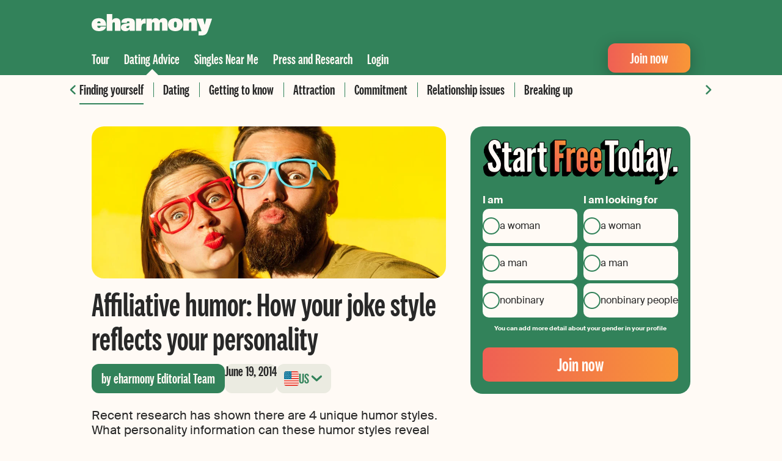

--- FILE ---
content_type: text/html; charset=UTF-8
request_url: https://www.eharmony.com/dating-advice/finding-yourself/humor-style-can-reveal-personality/
body_size: 18939
content:
<!DOCTYPE html>
<html lang="en-US">
<head>
	<meta charset="UTF-8" />
	<link rel='preload' href='https://www.eharmony.com/wp-content/themes/eharmony-theme/assets/dist/fonts/national-2-compressed-medium.woff2' as='font' type='font/woff2' crossorigin='crossorigin' />
<link rel='preload' href='https://www.eharmony.com/wp-content/themes/eharmony-theme/assets/dist/fonts/SuisseIntl-Regular-WebS.woff2' as='font' type='font/woff2' crossorigin='crossorigin' />
<link rel='preload' href='https://www.eharmony.com/wp-content/themes/eharmony-theme/assets/dist/css/theme.css?ver=2.3.2' as='style' />

	<meta name="viewport" content="width=device-width, initial-scale=1.0">
	<style id='wp-img-auto-sizes-contain-inline-css'>
img:is([sizes=auto i],[sizes^="auto," i]){contain-intrinsic-size:3000px 1500px}
/*# sourceURL=wp-img-auto-sizes-contain-inline-css */
</style>
<style id='global-styles-inline-css'>
:root{--wp--preset--aspect-ratio--square: 1;--wp--preset--aspect-ratio--4-3: 4/3;--wp--preset--aspect-ratio--3-4: 3/4;--wp--preset--aspect-ratio--3-2: 3/2;--wp--preset--aspect-ratio--2-3: 2/3;--wp--preset--aspect-ratio--16-9: 16/9;--wp--preset--aspect-ratio--9-16: 9/16;--wp--preset--color--black: #000000;--wp--preset--color--cyan-bluish-gray: #abb8c3;--wp--preset--color--white: #ffffff;--wp--preset--color--pale-pink: #f78da7;--wp--preset--color--vivid-red: #cf2e2e;--wp--preset--color--luminous-vivid-orange: #ff6900;--wp--preset--color--luminous-vivid-amber: #fcb900;--wp--preset--color--light-green-cyan: #7bdcb5;--wp--preset--color--vivid-green-cyan: #00d084;--wp--preset--color--pale-cyan-blue: #8ed1fc;--wp--preset--color--vivid-cyan-blue: #0693e3;--wp--preset--color--vivid-purple: #9b51e0;--wp--preset--color--primary-100: #32825A;--wp--preset--color--primary-200: #FFFAF5;--wp--preset--color--secondary-100: #006E96;--wp--preset--color--secondary-200: #A91E1E;--wp--preset--color--secondary-300: #77390B;--wp--preset--color--secondary-400: #527052;--wp--preset--color--decoration-100: #C3CC98;--wp--preset--color--decoration-200: #FFC737;--wp--preset--color--decoration-300: #E84034;--wp--preset--color--decoration-400: #F89637;--wp--preset--color--decoration-500: #EF6054;--wp--preset--color--accent-100: #282828;--wp--preset--color--accent-200: #A0A096;--wp--preset--color--accent-300: #EBEBE1;--wp--preset--gradient--vivid-cyan-blue-to-vivid-purple: linear-gradient(135deg,rgb(6,147,227) 0%,rgb(155,81,224) 100%);--wp--preset--gradient--light-green-cyan-to-vivid-green-cyan: linear-gradient(135deg,rgb(122,220,180) 0%,rgb(0,208,130) 100%);--wp--preset--gradient--luminous-vivid-amber-to-luminous-vivid-orange: linear-gradient(135deg,rgb(252,185,0) 0%,rgb(255,105,0) 100%);--wp--preset--gradient--luminous-vivid-orange-to-vivid-red: linear-gradient(135deg,rgb(255,105,0) 0%,rgb(207,46,46) 100%);--wp--preset--gradient--very-light-gray-to-cyan-bluish-gray: linear-gradient(135deg,rgb(238,238,238) 0%,rgb(169,184,195) 100%);--wp--preset--gradient--cool-to-warm-spectrum: linear-gradient(135deg,rgb(74,234,220) 0%,rgb(151,120,209) 20%,rgb(207,42,186) 40%,rgb(238,44,130) 60%,rgb(251,105,98) 80%,rgb(254,248,76) 100%);--wp--preset--gradient--blush-light-purple: linear-gradient(135deg,rgb(255,206,236) 0%,rgb(152,150,240) 100%);--wp--preset--gradient--blush-bordeaux: linear-gradient(135deg,rgb(254,205,165) 0%,rgb(254,45,45) 50%,rgb(107,0,62) 100%);--wp--preset--gradient--luminous-dusk: linear-gradient(135deg,rgb(255,203,112) 0%,rgb(199,81,192) 50%,rgb(65,88,208) 100%);--wp--preset--gradient--pale-ocean: linear-gradient(135deg,rgb(255,245,203) 0%,rgb(182,227,212) 50%,rgb(51,167,181) 100%);--wp--preset--gradient--electric-grass: linear-gradient(135deg,rgb(202,248,128) 0%,rgb(113,206,126) 100%);--wp--preset--gradient--midnight: linear-gradient(135deg,rgb(2,3,129) 0%,rgb(40,116,252) 100%);--wp--preset--gradient--premium: linear-gradient(90deg, #EF6054 0%, #F89637 100%);--wp--preset--gradient--match-unlock: linear-gradient(90deg, #006E96 0%, #0EADB2 96.35%);--wp--preset--font-size--small: 13px;--wp--preset--font-size--medium: 20px;--wp--preset--font-size--large: 36px;--wp--preset--font-size--x-large: 42px;--wp--preset--font-size--font-050: 12px;--wp--preset--font-size--font-075: 14px;--wp--preset--font-size--font-100: 18px;--wp--preset--font-size--font-150: 20px;--wp--preset--font-size--font-200: 24px;--wp--preset--font-size--font-300: 28px;--wp--preset--font-size--font-400: 32px;--wp--preset--font-size--font-450: 40px;--wp--preset--font-size--font-500: 44px;--wp--preset--font-size--font-600: 54px;--wp--preset--font-size--font-700: 64px;--wp--preset--spacing--20: 20px;--wp--preset--spacing--30: 30px;--wp--preset--spacing--40: 40px;--wp--preset--spacing--50: 1.5rem;--wp--preset--spacing--60: 2.25rem;--wp--preset--spacing--70: 3.38rem;--wp--preset--spacing--80: 5.06rem;--wp--preset--spacing--10: 10px;--wp--preset--spacing--12: 12px;--wp--preset--spacing--16: 16px;--wp--preset--spacing--36: 36px;--wp--preset--shadow--natural: 6px 6px 9px rgba(0, 0, 0, 0.2);--wp--preset--shadow--deep: 12px 12px 50px rgba(0, 0, 0, 0.4);--wp--preset--shadow--sharp: 6px 6px 0px rgba(0, 0, 0, 0.2);--wp--preset--shadow--outlined: 6px 6px 0px -3px rgb(255, 255, 255), 6px 6px rgb(0, 0, 0);--wp--preset--shadow--crisp: 6px 6px 0px rgb(0, 0, 0);}:root { --wp--style--global--content-size: 1120px;--wp--style--global--wide-size: 100%; }:where(body) { margin: 0; }.wp-site-blocks > .alignleft { float: left; margin-right: 2em; }.wp-site-blocks > .alignright { float: right; margin-left: 2em; }.wp-site-blocks > .aligncenter { justify-content: center; margin-left: auto; margin-right: auto; }:where(.wp-site-blocks) > * { margin-block-start: 10px; margin-block-end: 0; }:where(.wp-site-blocks) > :first-child { margin-block-start: 0; }:where(.wp-site-blocks) > :last-child { margin-block-end: 0; }:root { --wp--style--block-gap: 10px; }body{padding-top: 0px;padding-right: 0px;padding-bottom: 0px;padding-left: 0px;}a:where(:not(.wp-element-button)){text-decoration: underline;}:root :where(.wp-element-button, .wp-block-button__link){background-color: #32373c;border-width: 0;color: #fff;font-family: inherit;font-size: inherit;font-style: inherit;font-weight: inherit;letter-spacing: inherit;line-height: inherit;padding-top: calc(0.667em + 2px);padding-right: calc(1.333em + 2px);padding-bottom: calc(0.667em + 2px);padding-left: calc(1.333em + 2px);text-decoration: none;text-transform: inherit;}.has-black-color{color: var(--wp--preset--color--black) !important;}.has-cyan-bluish-gray-color{color: var(--wp--preset--color--cyan-bluish-gray) !important;}.has-white-color{color: var(--wp--preset--color--white) !important;}.has-pale-pink-color{color: var(--wp--preset--color--pale-pink) !important;}.has-vivid-red-color{color: var(--wp--preset--color--vivid-red) !important;}.has-luminous-vivid-orange-color{color: var(--wp--preset--color--luminous-vivid-orange) !important;}.has-luminous-vivid-amber-color{color: var(--wp--preset--color--luminous-vivid-amber) !important;}.has-light-green-cyan-color{color: var(--wp--preset--color--light-green-cyan) !important;}.has-vivid-green-cyan-color{color: var(--wp--preset--color--vivid-green-cyan) !important;}.has-pale-cyan-blue-color{color: var(--wp--preset--color--pale-cyan-blue) !important;}.has-vivid-cyan-blue-color{color: var(--wp--preset--color--vivid-cyan-blue) !important;}.has-vivid-purple-color{color: var(--wp--preset--color--vivid-purple) !important;}.has-primary-100-color{color: var(--wp--preset--color--primary-100) !important;}.has-primary-200-color{color: var(--wp--preset--color--primary-200) !important;}.has-secondary-100-color{color: var(--wp--preset--color--secondary-100) !important;}.has-secondary-200-color{color: var(--wp--preset--color--secondary-200) !important;}.has-secondary-300-color{color: var(--wp--preset--color--secondary-300) !important;}.has-secondary-400-color{color: var(--wp--preset--color--secondary-400) !important;}.has-decoration-100-color{color: var(--wp--preset--color--decoration-100) !important;}.has-decoration-200-color{color: var(--wp--preset--color--decoration-200) !important;}.has-decoration-300-color{color: var(--wp--preset--color--decoration-300) !important;}.has-decoration-400-color{color: var(--wp--preset--color--decoration-400) !important;}.has-decoration-500-color{color: var(--wp--preset--color--decoration-500) !important;}.has-accent-100-color{color: var(--wp--preset--color--accent-100) !important;}.has-accent-200-color{color: var(--wp--preset--color--accent-200) !important;}.has-accent-300-color{color: var(--wp--preset--color--accent-300) !important;}.has-black-background-color{background-color: var(--wp--preset--color--black) !important;}.has-cyan-bluish-gray-background-color{background-color: var(--wp--preset--color--cyan-bluish-gray) !important;}.has-white-background-color{background-color: var(--wp--preset--color--white) !important;}.has-pale-pink-background-color{background-color: var(--wp--preset--color--pale-pink) !important;}.has-vivid-red-background-color{background-color: var(--wp--preset--color--vivid-red) !important;}.has-luminous-vivid-orange-background-color{background-color: var(--wp--preset--color--luminous-vivid-orange) !important;}.has-luminous-vivid-amber-background-color{background-color: var(--wp--preset--color--luminous-vivid-amber) !important;}.has-light-green-cyan-background-color{background-color: var(--wp--preset--color--light-green-cyan) !important;}.has-vivid-green-cyan-background-color{background-color: var(--wp--preset--color--vivid-green-cyan) !important;}.has-pale-cyan-blue-background-color{background-color: var(--wp--preset--color--pale-cyan-blue) !important;}.has-vivid-cyan-blue-background-color{background-color: var(--wp--preset--color--vivid-cyan-blue) !important;}.has-vivid-purple-background-color{background-color: var(--wp--preset--color--vivid-purple) !important;}.has-primary-100-background-color{background-color: var(--wp--preset--color--primary-100) !important;}.has-primary-200-background-color{background-color: var(--wp--preset--color--primary-200) !important;}.has-secondary-100-background-color{background-color: var(--wp--preset--color--secondary-100) !important;}.has-secondary-200-background-color{background-color: var(--wp--preset--color--secondary-200) !important;}.has-secondary-300-background-color{background-color: var(--wp--preset--color--secondary-300) !important;}.has-secondary-400-background-color{background-color: var(--wp--preset--color--secondary-400) !important;}.has-decoration-100-background-color{background-color: var(--wp--preset--color--decoration-100) !important;}.has-decoration-200-background-color{background-color: var(--wp--preset--color--decoration-200) !important;}.has-decoration-300-background-color{background-color: var(--wp--preset--color--decoration-300) !important;}.has-decoration-400-background-color{background-color: var(--wp--preset--color--decoration-400) !important;}.has-decoration-500-background-color{background-color: var(--wp--preset--color--decoration-500) !important;}.has-accent-100-background-color{background-color: var(--wp--preset--color--accent-100) !important;}.has-accent-200-background-color{background-color: var(--wp--preset--color--accent-200) !important;}.has-accent-300-background-color{background-color: var(--wp--preset--color--accent-300) !important;}.has-black-border-color{border-color: var(--wp--preset--color--black) !important;}.has-cyan-bluish-gray-border-color{border-color: var(--wp--preset--color--cyan-bluish-gray) !important;}.has-white-border-color{border-color: var(--wp--preset--color--white) !important;}.has-pale-pink-border-color{border-color: var(--wp--preset--color--pale-pink) !important;}.has-vivid-red-border-color{border-color: var(--wp--preset--color--vivid-red) !important;}.has-luminous-vivid-orange-border-color{border-color: var(--wp--preset--color--luminous-vivid-orange) !important;}.has-luminous-vivid-amber-border-color{border-color: var(--wp--preset--color--luminous-vivid-amber) !important;}.has-light-green-cyan-border-color{border-color: var(--wp--preset--color--light-green-cyan) !important;}.has-vivid-green-cyan-border-color{border-color: var(--wp--preset--color--vivid-green-cyan) !important;}.has-pale-cyan-blue-border-color{border-color: var(--wp--preset--color--pale-cyan-blue) !important;}.has-vivid-cyan-blue-border-color{border-color: var(--wp--preset--color--vivid-cyan-blue) !important;}.has-vivid-purple-border-color{border-color: var(--wp--preset--color--vivid-purple) !important;}.has-primary-100-border-color{border-color: var(--wp--preset--color--primary-100) !important;}.has-primary-200-border-color{border-color: var(--wp--preset--color--primary-200) !important;}.has-secondary-100-border-color{border-color: var(--wp--preset--color--secondary-100) !important;}.has-secondary-200-border-color{border-color: var(--wp--preset--color--secondary-200) !important;}.has-secondary-300-border-color{border-color: var(--wp--preset--color--secondary-300) !important;}.has-secondary-400-border-color{border-color: var(--wp--preset--color--secondary-400) !important;}.has-decoration-100-border-color{border-color: var(--wp--preset--color--decoration-100) !important;}.has-decoration-200-border-color{border-color: var(--wp--preset--color--decoration-200) !important;}.has-decoration-300-border-color{border-color: var(--wp--preset--color--decoration-300) !important;}.has-decoration-400-border-color{border-color: var(--wp--preset--color--decoration-400) !important;}.has-decoration-500-border-color{border-color: var(--wp--preset--color--decoration-500) !important;}.has-accent-100-border-color{border-color: var(--wp--preset--color--accent-100) !important;}.has-accent-200-border-color{border-color: var(--wp--preset--color--accent-200) !important;}.has-accent-300-border-color{border-color: var(--wp--preset--color--accent-300) !important;}.has-vivid-cyan-blue-to-vivid-purple-gradient-background{background: var(--wp--preset--gradient--vivid-cyan-blue-to-vivid-purple) !important;}.has-light-green-cyan-to-vivid-green-cyan-gradient-background{background: var(--wp--preset--gradient--light-green-cyan-to-vivid-green-cyan) !important;}.has-luminous-vivid-amber-to-luminous-vivid-orange-gradient-background{background: var(--wp--preset--gradient--luminous-vivid-amber-to-luminous-vivid-orange) !important;}.has-luminous-vivid-orange-to-vivid-red-gradient-background{background: var(--wp--preset--gradient--luminous-vivid-orange-to-vivid-red) !important;}.has-very-light-gray-to-cyan-bluish-gray-gradient-background{background: var(--wp--preset--gradient--very-light-gray-to-cyan-bluish-gray) !important;}.has-cool-to-warm-spectrum-gradient-background{background: var(--wp--preset--gradient--cool-to-warm-spectrum) !important;}.has-blush-light-purple-gradient-background{background: var(--wp--preset--gradient--blush-light-purple) !important;}.has-blush-bordeaux-gradient-background{background: var(--wp--preset--gradient--blush-bordeaux) !important;}.has-luminous-dusk-gradient-background{background: var(--wp--preset--gradient--luminous-dusk) !important;}.has-pale-ocean-gradient-background{background: var(--wp--preset--gradient--pale-ocean) !important;}.has-electric-grass-gradient-background{background: var(--wp--preset--gradient--electric-grass) !important;}.has-midnight-gradient-background{background: var(--wp--preset--gradient--midnight) !important;}.has-premium-gradient-background{background: var(--wp--preset--gradient--premium) !important;}.has-match-unlock-gradient-background{background: var(--wp--preset--gradient--match-unlock) !important;}.has-small-font-size{font-size: var(--wp--preset--font-size--small) !important;}.has-medium-font-size{font-size: var(--wp--preset--font-size--medium) !important;}.has-large-font-size{font-size: var(--wp--preset--font-size--large) !important;}.has-x-large-font-size{font-size: var(--wp--preset--font-size--x-large) !important;}.has-font-050-font-size{font-size: var(--wp--preset--font-size--font-050) !important;}.has-font-075-font-size{font-size: var(--wp--preset--font-size--font-075) !important;}.has-font-100-font-size{font-size: var(--wp--preset--font-size--font-100) !important;}.has-font-150-font-size{font-size: var(--wp--preset--font-size--font-150) !important;}.has-font-200-font-size{font-size: var(--wp--preset--font-size--font-200) !important;}.has-font-300-font-size{font-size: var(--wp--preset--font-size--font-300) !important;}.has-font-400-font-size{font-size: var(--wp--preset--font-size--font-400) !important;}.has-font-450-font-size{font-size: var(--wp--preset--font-size--font-450) !important;}.has-font-500-font-size{font-size: var(--wp--preset--font-size--font-500) !important;}.has-font-600-font-size{font-size: var(--wp--preset--font-size--font-600) !important;}.has-font-700-font-size{font-size: var(--wp--preset--font-size--font-700) !important;}
:root :where(.wp-block-pullquote){font-size: 1.5em;line-height: 1.6;}
/*# sourceURL=global-styles-inline-css */
</style>
<link rel='stylesheet' id='theme-css' href='https://www.eharmony.com/wp-content/themes/eharmony-theme/assets/dist/css/theme.css?ver=2.3.2' media='all' />
<link rel='stylesheet' id='psg-registration-form-css' href='/wp-content/plugins/psg-registration-form/assets/dist/css/registration-form-eharmony.css?ver=2.19.9' media='all' />
<script src="https://www.eharmony.com/common/dynamicconf" id="dynamicconf-js" nonce="1eff8a4739834ca0032e53fc680edd67"></script>
<script src="https://www.eharmony.com/wp-content/themes/eharmony-theme/assets/dist/js/theme.js?ver=2.3.2" id="theme-js" defer data-wp-strategy="defer" nonce="1eff8a4739834ca0032e53fc680edd67"></script>
		<link rel="shortcut icon" href="/favicon.ico">
		<link rel="shortcut icon" href="/favicon.svg" type="image/svg+xml">
		<meta name="application-name" content="eharmony">
		<meta name="theme-color" content="#32825a">
		<link rel="alternate" hreflang="en-CA" href="https://www.eharmony.ca/dating-advice/finding-yourself/humor-style-can-reveal-personality/"><link rel="alternate" hreflang="en-GB" href="https://www.eharmony.co.uk/dating-advice/finding-yourself/humor-style-can-reveal-personality/"><link rel="alternate" hreflang="en-AU" href="https://www.eharmony.com.au/dating-advice/finding-yourself/humor-style-can-reveal-personality/"><link rel="alternate" hreflang="en-US" href="https://www.eharmony.com/dating-advice/finding-yourself/humor-style-can-reveal-personality/">

<title>Affiliative humor: What it is and what it says about you</title>
<meta name="description" content="Recent research has shown there are 4 unique humor styles. What personality information can these humor styles reveal about you and your date? Read here to find out.">
<link rel="canonical" href="https://www.eharmony.com/dating-advice/finding-yourself/humor-style-can-reveal-personality/" />
<meta name="robots" content="index,follow">

<meta property="og:type" content="article" />
<meta property="og:title" content="Affiliative humor: What it is and what it says about you" />
<meta property="og:site_name" content="eharmony" />
<meta property="og:description" content="Recent research has shown there are 4 unique humor styles. What personality information can these humor styles reveal about you and your date? Read here to find out." />
<meta property="og:url" content="https://www.eharmony.com/dating-advice/finding-yourself/humor-style-can-reveal-personality/" />
<meta property="og:image" content="https://www.eharmony.com/wp-content/uploads/2014/06/humor-style-can-reveal-personality.jpg" />
<script type="application/ld+json" nonce="1eff8a4739834ca0032e53fc680edd67">
{"@context":"https://schema.org","@graph":[{"@type":"Article","mainEntityOfPage":{"@type":"WebPage","breadcrumb":{"@type":"BreadcrumbList","@id":"https://www.eharmony.com/dating-advice/finding-yourself/humor-style-can-reveal-personality/#breadcrumb"},"@id":"https://www.eharmony.com/dating-advice/finding-yourself/humor-style-can-reveal-personality/#webpage"},"headline":"Affiliative humor: How your joke style reflects your personality","datePublished":"2014-06-19T07:33:19+00:00","dateModified":"2025-05-15T11:50:17+00:00","description":"Recent research has shown there are 4 unique humor styles. What personality information can these humor styles reveal about you and your date? Read here to find out.","image":"https://www.eharmony.com/wp-content/uploads/2014/06/humor-style-can-reveal-personality.jpg","author":{"@type":"Person","name":"eharmony Editorial Team","familyName":"Editorial Team","givenName":"eharmony","url":"https://www.eharmony.com/about/our-authors/editorialteam/","sameAs":[],"image":{"@type":"ImageObject","url":"https://www.eharmony.com/wp-content/uploads/2023/11/cropped-eharmony-logo.png","caption":"eharmony Editorial Team"},"hasCredential":{"@type":"EducationalOccupationalCredential"},"@id":"https://www.eharmony.com/about/our-authors/editorialteam/#person"},"publisher":{"@type":"OnlineBusiness","name":"eharmony","brand":"eharmony","url":"https://www.eharmony.com","logo":{"@type":"ImageObject","url":"https://www.eharmony.com/wp-content/plugins/parship-seo/assets/img/rich_snippet_logo_eharmony.svg"},"sameAs":[],"@id":"https://www.eharmony.com/dating-advice/finding-yourself/humor-style-can-reveal-personality/#organization"}},{"@type":"BreadcrumbList","itemListElement":[{"@type":"ListItem","position":1,"item":{"@type":"WebPage","name":"eharmony","url":"https://www.eharmony.com","@id":"https://www.eharmony.com"}},{"@type":"ListItem","position":2,"item":{"@type":"WebPage","name":"Dating advice","url":"https://www.eharmony.com/dating-advice/","@id":"https://www.eharmony.com/dating-advice/"}},{"@type":"ListItem","position":3,"item":{"@type":"WebPage","name":"Finding yourself","url":"https://www.eharmony.com/dating-advice/finding-yourself/","@id":"https://www.eharmony.com/dating-advice/finding-yourself/"}},{"@type":"ListItem","position":4,"item":{"@type":"WebPage","name":"Affiliative humor: How your joke style reflects your personality","url":"https://www.eharmony.com/dating-advice/finding-yourself/humor-style-can-reveal-personality/","@id":"https://www.eharmony.com/dating-advice/finding-yourself/humor-style-can-reveal-personality/"}}],"@id":"https://www.eharmony.com/dating-advice/finding-yourself/humor-style-can-reveal-personality/#breadcrumb"}]}
</script>


</head>

<body id="top" class="wp-singular advisers-template-default single single-advisers postid-2055 wp-embed-responsive wp-theme-eharmony-theme document-has-breadcrumbs navigation-has-sub-menu content-has-sidebar">


<div class="sticky-navigation has-sub-navi">

	<div class="main-grid">
		<div class="inner">
			<a href="/" aria-label="Home">
				<svg width="197" height="35" viewBox="0 0 197 35" class="logo desktop">
					<use xlink:href="#logo" />
				</svg>
			</a>
		</div>
		<div class="inner">

			<nav class="main">
				<button
					id="burger"
					class="icon-menu open toggle-navigation without-style"
					aria-label="Open menu"
					data-bi-id="mobile-navigation-toggle"
				>
					<svg width="24" height="24" viewBox="0 0 24 24" stroke="#fff" stroke-width="2.3">
						<path d="M1 6.2 23 6.2M1 12 23 12M1 17.8 23 17.8" />
					</svg>
				</button>

				<div class="overlay toggle-navigation"></div>

				<nav class="mobile" inert>
					<div class="menu-header inner">
						<a href="/" aria-label="Home">
							<svg width="130" height="24" viewBox="0 0 197 35" class="logo mobile">
								<use xlink:href="#logo" />
							</svg>
						</a>
						<button
							class="icon-menu close toggle-navigation without-style"
							aria-label="Close menu"
							data-bi-id="mobile-navigation-toggle"
						>
							<svg width="24" height="24" viewBox="0 0 24 24" stroke-width="2.3" stroke-linecap="round" stroke="#fff">
								<path d="m4 4 16 16M20 4 4 20" />
							</svg>
						</button>
					</div>
					<ul id="menu-mobile-navigation" class="menu  mobile"><li id="menu-item-3079" class="icon icon--keys menu-item menu-item-type-custom menu-item-object-custom"><a href="/login/" class="icon icon--keys menu-item menu-item-type-custom menu-item-object-custom">Login</a></li>
<li id="menu-item-3080" class="icon icon--compass menu-item menu-item-type-post_type menu-item-object-page"><a href="https://www.eharmony.com/tour/" class="icon icon--compass menu-item menu-item-type-post_type menu-item-object-page">Tour</a></li>
<li id="menu-item-3081" class="icon icon--bulb menu-item menu-item-type-post_type menu-item-object-page current-menu-ancestor current-menu-parent"><a href="https://www.eharmony.com/dating-advice/" class="icon icon--bulb menu-item menu-item-type-post_type menu-item-object-page current-menu-ancestor current-menu-parent">Dating Advice</a></li>
<li id="menu-item-5283" class="icon icon--pin menu-item menu-item-type-post_type menu-item-object-page"><a href="https://www.eharmony.com/local-singles-near/" class="icon icon--pin menu-item menu-item-type-post_type menu-item-object-page">Singles Near Me</a></li>
<li id="menu-item-6106" class="icon icon--halfling-list-alt menu-item menu-item-type-post_type menu-item-object-page"><a href="https://www.eharmony.com/press-and-research/" class="icon icon--halfling-list-alt menu-item menu-item-type-post_type menu-item-object-page">Press and Research</a></li>
</ul>					<hr class="wp-block-separator">
					<a href="/profile/registration"
						class="wp-block-button is-style-knightrider">
						<span class="wp-block-button__link">
							Join now						</span>
					</a>
				</nav>

				<ul id="menu-header-navigation" class="menu main"><li id="menu-item-3076" class="tour menu-item menu-item-type-post_type menu-item-object-page menu-item-has-children menu-item-3076"><a href="https://www.eharmony.com/tour/">Tour</a></li>
<li id="menu-item-3078" class="adviser menu-item menu-item-type-post_type menu-item-object-page menu-item-has-children current-menu-ancestor current-menu-parent has-subnavigation menu-item-3078"><a href="https://www.eharmony.com/dating-advice/">Dating Advice</a><div class="sub-menu-wrapper"><div class="inner scroll-slider">
<ul class="sub-menu scroll-slider-wrapper">
	<li id="menu-item-3101" class="menu-item menu-item-type-taxonomy menu-item-object-adviser_category current-menu-ancestor current-menu-parent menu-item-3101"><a href="https://www.eharmony.com/dating-advice/finding-yourself/">Finding yourself</a></li>
	<li id="menu-item-3097" class="menu-item menu-item-type-taxonomy menu-item-object-adviser_category menu-item-3097"><a href="https://www.eharmony.com/dating-advice/dating/">Dating</a></li>
	<li id="menu-item-3098" class="menu-item menu-item-type-taxonomy menu-item-object-adviser_category menu-item-3098"><a href="https://www.eharmony.com/dating-advice/getting-to-know/">Getting to know</a></li>
	<li id="menu-item-3100" class="menu-item menu-item-type-taxonomy menu-item-object-adviser_category menu-item-3100"><a href="https://www.eharmony.com/dating-advice/attraction/">Attraction</a></li>
	<li id="menu-item-3099" class="menu-item menu-item-type-taxonomy menu-item-object-adviser_category menu-item-3099"><a href="https://www.eharmony.com/dating-advice/commitment/">Commitment</a></li>
	<li id="menu-item-3102" class="menu-item menu-item-type-taxonomy menu-item-object-adviser_category menu-item-3102"><a href="https://www.eharmony.com/dating-advice/relationship-issues/">Relationship issues</a></li>
	<li id="menu-item-3103" class="menu-item menu-item-type-taxonomy menu-item-object-adviser_category menu-item-3103"><a href="https://www.eharmony.com/dating-advice/break-up/">Breaking up</a></li>
</ul>
<button class="button-prev" title="Previous"></button><button class="button-next" title="Next"></button></div></div></li>
<li id="menu-item-5282" class="menu-item menu-item-type-post_type menu-item-object-page menu-item-5282"><a href="https://www.eharmony.com/local-singles-near/">Singles Near Me</a></li>
<li id="menu-item-6105" class="menu-item menu-item-type-post_type menu-item-object-page menu-item-6105"><a href="https://www.eharmony.com/press-and-research/">Press and Research</a></li>
<li id="menu-item-1539" class="menu-item menu-item-type-custom menu-item-object-custom menu-item-1539"><a href="/login/">Login</a></li>
</ul>			</nav>

			<div class="wp-block-button is-style-knightrider is-small desktop">
				<a class="wp-block-button__link" href="/profile/registration">
					Join now				</a>
			</div>

		</div>
	</div>

</div>


<article class="article main-grid post-2055 advisers type-advisers status-publish has-post-thumbnail hentry adviser_category-finding-yourself dating_hub_tag-personality-traits dating_hub_tag-self-discovery" data-bi-id="content">

	
	<div class="site-content-with-sidebar">

		
		<div class="content">
							<div class="featured-image">
					<img width="980" height="420" src="https://www.eharmony.com/wp-content/uploads/2014/06/humor-style-can-reveal-personality.jpg" class="attachment-slider-large size-slider-large wp-post-image" alt="A couple being goofy wearing multi-colored glasses" loading="eager" fetchpriority="high" decoding="async" srcset="/wp-content/uploads/2014/06/humor-style-can-reveal-personality.jpg 980w, /wp-content/uploads/2014/06/humor-style-can-reveal-personality-300x129.jpg 300w, /wp-content/uploads/2014/06/humor-style-can-reveal-personality-768x329.jpg 768w" sizes="(max-width: 980px) 100vw, 980px" />				</div>
			
			
<div id="regform-container"
	class="wp-block-group is-style-default has-primary-100-background-color has-background mobile-only">
	<div class="wp-block-group__inner-container">
		
<form
	class="psg-reg-form non-binary hetero no-preselect has-primary-100-background-color default wp-block-psg-registration has-background has-primary-100-background-color"	novalidate
	method="post"
	action="/profile/registration"
	autocomplete="off"
	data-bi-id="psg-regform"
	data-bi-enabled="true"
	data-cf-turnstile="true"
>

	
<input type="hidden" name="userIntent" value="">

<input type="hidden" name="terms" value="on">
<div class="form-headline"><img width="320" height="75" src="https://www.eharmony.com/wp-content/themes/eharmony-theme/assets/dist/images/start_free_today.png" alt="start free today" /></div>


<div class="gender-select"
	data-bi-id="gender-select" >

	<input type="hidden" name="essex" value="">
	<input type="hidden" name="searchGenders" value="">

	<div class="gender-error form-error" aria-live="polite" role="alert"
		data-error-text="Please specify your gender."></div>

	<div class="form-grid">
		<fieldset aria-required="true" role="radiogroup">
			<legend class="radio-group-label">
				I am			</legend>
			<div class="form-grid">
				<span class="form-input radio">
					<input
						id="mysexW-1"
						name="mysex"
						type="radio"
						value="1"
						data-gender="FEMALE"
						aria-label="I am a woman"
											>
					<label for="mysexW-1" class="female">
						a woman					</label>
				</span>
				<span class="form-input radio">
					<input
						id="mysexM-2"
						name="mysex"
						type="radio"
						value="0"
						data-gender="MALE"
						aria-label="I am a man"
											>
					<label for="mysexM-2" class="male">
						a man					</label>
				</span>

									<span class="form-input radio">
						<input
							id="mysexNB-3"
							name="mysex"
							type="radio"
							value="4"
							data-gender="DIVERSE"
							aria-label="I am nonbinary"
						>
						<label for="mysexNB-3" class="non-binary">
							nonbinary						</label>
					</span>
							</div>

		</fieldset>

		<fieldset>
			<legend class="radio-group-label">
				I am looking for			</legend>
			<div class="form-grid">
				<span class="form-input radio">
					<input
						id="essexW-4"
						name="essexW"
						data-bi-id="essexW"
						type="checkbox"
						value="1"
						data-gender="FEMALE"
						class="essex-input"
						aria-required="true"
						aria-label="I am looking for a woman"
											>
					<label for="essexW-4" class="female">
						a woman					</label>
				</span>

				<span class="form-input radio">
					<input
						id="essexM-5"
						name="essexM"
						data-bi-id="essexM"
						type="checkbox"
						value="0"
						data-gender="MALE"
						class="essex-input"
						aria-required="true"
						aria-label="I am looking for a man"
											>
					<label for="essexM-5" class="male">
						a man					</label>
				</span>

									<span class="form-input radio">
						<input
							id="essexNB-6"
							name="essexNb"
							data-bi-id="essexNb"
							type="checkbox"
							value="4"
							data-gender="DIVERSE"
							class="essex-input"
							aria-required="true"
							aria-label="I am looking for nonbinary people"
						>
						<label for="essexNB-6" class="non-binary">
							nonbinary people						</label>
					</span>
							</div>
		</fieldset>
	</div>

			<p class="notice-nonbinary">You can add more detail about your gender in your profile</p>
	
</div>


<div class="email-password hidden" inert>

	<div class="form-grid">
		<div class="form-row">
			<div class="email-error form-error" data-bi-id="email-error"
				aria-live="polite"
				role="alert"
				data-error-text="Please supply your email address."></div>
			<div class="form-input email">
				<label for="email-7">
					Your Email				</label>
				<input
					id="email-7"
					class="reg-form-email"
					type="email"
					name="email"
					value=""
					placeholder="Your Email"
					autocomplete="off"
					aria-invalid="false"
					aria-required="true"
					data-bi-id="reg-email-input"
				>
			</div>
		</div>

		<div class="form-row">
			<div
				id="password-restriction-info-9"
				aria-live="polite"
				role="alert"
				class="password-restriction-info form-notice"
			>
				<p>For your security, use the following password format:</p>
				<ul>
					<li class="min-characters">
						At least 8 characters					</li>
					<li class="letters-and-numbers">
						Letters AND numbers/special characters					</li>
					<li class="part-of-email">
						Must not be the same as your email address					</li>
				</ul>
			</div>
			<div class="password-empty-error form-error" data-bi-id="password-empty-error"
				aria-live="polite"
				role="alert"
				data-error-text="Please determine your personal password."></div>
			<div
				class="password-invalid-error form-error"
				data-bi-id="password-invalid-error"
				aria-live="polite"
				role="alert"
				data-error-text="Your password is not compliant with our restrictions."
			></div>
			<div class="form-input password">
				<label for="password-8">
					Create your password				</label>
				<input
					id="password-8"
					class="reg-form-password"
					type="password"
					name="password"
					value=""
					placeholder="Create your password"
					autocomplete="new-password"
					aria-invalid="false"
					aria-required="true"
					data-bi-id="reg-password-input"
				>
			</div>
		</div>
	</div>

</div>
<div class="hidden">
	<p class="terms" inert></p>
</div>
<div class="hidden">
	<div class="turnstile-container form-grid">
		<div class="turnstile-error form-error" role="alert" aria-live="polite"
			data-error-text="Please confirm that you are human."></div>
		<div
			id="turnstile_10"
			class="cf-turnstile"
			inert
			data-action="editorial_registration"
		></div>
	</div>
</div>

<button
	type="submit"
	class="wp-block-button has-custom-width wp-block-button__width-100 is-style-knightrider"
	data-bi-id="reg-submit-button"
>
	<span class="wp-block-button__link">
		Join now	</span>
</button>



</form>
	</div>
</div>

			<h1 class="page-title">
				Affiliative humor: How your joke style reflects your personality			</h1>

			
<div class="hentry__meta advisers__meta">

	<span class="meta meta__author">
			<a href="https://www.eharmony.com/about/our-authors/editorialteam/">by eharmony Editorial Team</a>	</span>

			<span class="meta meta__date">
		June 19, 2014	</span>
	
			<div class="language-container">
					<button
			class="current-language"
			aria-haspopup="listbox"
			aria-expanded="false"
			aria-label="Select language"
			aria-controls="language-list"
			type="button"
		>
			<img loading="lazy" src="https://www.eharmony.com/wp-content/themes/eharmony-theme/assets/img/flags/us.svg" alt="" width="24" height="24">
			US			<svg xmlns="http://www.w3.org/2000/svg" class="icon-down" style="stroke-linecap:round;stroke-linejoin:round;" viewBox="0 0 24 24" width="24"
				height="24">
				<path d="m4 8 8.8 8 8.8-8" style="fill:none;stroke-width:4px" transform="matrix(.8 0 0 .8 2.1 2.1)"/>
			</svg>
		</button>
					<ul class="language-list" role="listbox" id="language-list">
				<li role="option"><a href="https://www.eharmony.ca/dating-advice/finding-yourself/humor-style-can-reveal-personality/" hreflang="en-CA"><img loading="lazy" src="https://www.eharmony.com/wp-content/themes/eharmony-theme/assets/img/flags/ca.svg" alt="" width="24" height="24">CA</a></li><li role="option"><a href="https://www.eharmony.co.uk/dating-advice/finding-yourself/humor-style-can-reveal-personality/" hreflang="en-GB"><img loading="lazy" src="https://www.eharmony.com/wp-content/themes/eharmony-theme/assets/img/flags/uk.svg" alt="" width="24" height="24">UK</a></li><li role="option"><a href="https://www.eharmony.com.au/dating-advice/finding-yourself/humor-style-can-reveal-personality/" hreflang="en-AU"><img loading="lazy" src="https://www.eharmony.com/wp-content/themes/eharmony-theme/assets/img/flags/au.svg" alt="" width="24" height="24">AU</a></li>			</ul>
		</div>
		<script nonce="1eff8a4739834ca0032e53fc680edd67">
	document.addEventListener('DOMContentLoaded', function () {
		const languageContainer = document.querySelector('.language-container');
		const currentLanguageButton = languageContainer.querySelector('.current-language');

		currentLanguageButton.addEventListener('click', () => {
			currentLanguageButton.classList.toggle('active')
			const isExpanded = currentLanguageButton.getAttribute('aria-expanded') === 'true';
			currentLanguageButton.setAttribute('aria-expanded', !isExpanded);
		});

		document.addEventListener('click', function (event) {
			if (!languageContainer.contains(event.target)) {
				currentLanguageButton.classList.remove('active');
				currentLanguageButton.setAttribute('aria-expanded', false);
			}
		});
	});
</script>

	</div>

<div class="hentry__content advisers__content hentry__content--is-excerpt advisers__content--is-excerpt">
	<p>Recent research has shown there are 4 unique humor styles. What personality information can these humor styles reveal about you and your date? Read here to find out.</p>
</div>

<div class="hentry__content advisers__content hentry__content--is-content advisers__content--is-content" data-bi-id="content">
	
<p>Our research had shown that both men and women on eHarmony report that a great sense of humor is the most important thing they are looking for in their match, and that men and women use humor differently in their dating lives. But what does it mean to have a sense of humor? Are there different types?</p>



<h2 class="wp-block-heading"> Different types of humor</h2>



<p>In a recent study by Martin et al (2003), the researchers developed a questionnaire that identified 4 different types of humor: &nbsp;affiliative, self-defeating, self-enhancing, and aggressive.</p>



<ul class="wp-block-list">
<li><strong>Affiliative</strong> – This style of humor is what most people associate with a sense of humor. It can include telling jokes or just saying funny things that are not at the expense of anybody. People use this type of humor to nurture relationships between themselves and others, to bring groups together, and create a more light-hearted and enjoyable atmosphere.</li>



<li><strong>Self-defeating</strong> – Do you remember the class clown you had in your classes in school? Well those class clowns were using self-defeating humor, in which they amuse others at their own expense. They’ll make themselves the butt of their own jokes, and make fun of themselves to gain approval from others. They’ll even laugh with everyone when others put them down.</li>



<li><strong>Self-enhancing</strong> – People who use self-enhancing humor seem to always find the humorous side of life, and deal with stress or any of life’s challenges by finding the brighter side of it. Not only is it having the ability to find the funny in everyday situations, but it is mainly a way of coping with any adversity, and not letting negative emotions take over.</li>



<li><strong>Aggressive</strong> – This type of humor is exactly how it sounds. Aggressive humor can include teasing, making fun of others, some types of sarcasm, and putting others down. This type of humor is mostly hurtful, and can be used to manipulate and alienate others. People who use more aggressive humor can have trouble holding back in saying funny things.</li>
</ul>



<p>Every person is going to use a little bit of each of these, and it’s not necessarily a bad thing to use a little self-defeating or aggressive humor every now and then. For example, aggressive humor can be useful in confrontational situations, or even showing off your wittiness using sarcasm. Self-defeating humor can be useful in not taking yourself so seriously, or even showing others that you can tolerate a little jabbing. In essence, it’s good to have a mixture of these humor styles.</p>



<p>We gave this questionnaire to about 1,000 eHarmony users to get an idea of how common these types of humor are for both men and women, and what a person’s sense of humor style can reveal about their personality. Overall, men were significantly more likely to use self-defeating or aggressive humor than women, although these types of humor were not as common as self-enhancing or affiliative.</p>



<p>Over time, humor just isn’t as important to us anymore. Another interesting thing I found in the analysis was older age groups don’t find themselves as funny and don’t value humor as much as the younger age groups. The rates of aggressive humor drop dramatically in older age groups, but the rate of decline of self-enhancing humor isn’t as striking.</p>



<h2 class="wp-block-heading">What does your usage of the different humor styles say about your personality?</h2>



<p>Funny people love to be around other people. Each humor style was significantly associated with a higher level of extraversion. This makes sense, given that to be funny, someone has to hear your humor. If you really wanted to get philosophical about it, you might ask yourself, “If no one hears a joke, is it still funny?”</p>



<p>People who use any affiliative, self-enhancing, and aggressive humor more were found to be significantly more intelligent. Making jokes, or at least successful jokes, is no easy feat. A person has to be pretty smart in order to come up with humorous ideas, and understand the jokes of others. However, those who use a lot of self-defeating humor weren’t found to be significantly more intelligent.</p>



<p>Affiliative humor users were also found to be significantly more secure in their relationships, value their friendships more, and be&nbsp;less athletic. When you meet somebody who, in general, is funnier or thinks a sense of humor is very important, they’ll be more likely to build more emotionally close relationships with you, and trust you to show their true selves. They&#8217;ll be more equipped to build a more intimate and close relationship with you than someone who doesn&#8217;t use affiliative humor as much.</p>



<p>People who use self-enhancing humor to help them cope through hard times must be doing it right. Users of self-enhancing humor were found to be significantly happier in general than those who don’t use this type very often. They were found to be more confident in themselves, felt more fortunate, and overall more satisfied with themselves. Rather than letting the world get them down, their use of humor to look at the bright side of any situation is doing wonders for their everyday mood.</p>



<p>Dating somebody who uses self-defeating humor can be great, but can have its drawbacks as well. These individuals who are not afraid to laugh at themselves are also more likely to trust others with&nbsp;having a closer relationship, and are not afraid to show their true selves. However, they were also found to be significantly more anxious, depressed, and neurotic, as well as less confident in their own physical attractiveness.</p>



<p>If you meet somebody who uses a lot of hurtful humor, makes fun of others, or is overly sarcastic, it can really tell you a lot about them. Aggressive humor users are significantly less kind and caring, more neurotic, more bossy and dominating, less confident in their physical attractiveness, and less likely to want a close relationship with their partner than those who don’t use aggressive humor as often. They may be more intelligent and more interested in sex, but the cons definitely outweigh the pros in this case. It may be the case that their own insecurities are driving them to tease and take the focus off of themselves.</p>



<p>Humor is a very important part of our social interactions. It can&nbsp;get us through the good and bad times, make a partner seem more attractive (Bressler &amp; Balshine, 2006), and it can even&nbsp;help&nbsp;strangers feel closer together (Fraley &amp; Aron, 2004). So next time you are exchanging messages or out on a date with somebody new, keep in mind what type of humor you&nbsp;are both using, it can tell you a lot more than you think.</p>


<h2 data-chapter-name="Q&amp;A – Expert backed answers to your questions" class="wp-block-heading" id="q-and-a-expert-backed-answers-to-your-questions">Q&amp;A – Expert backed answers to your questions</h2>



<div class="wp-block-psg-community-question">
	<div class="headline">
		Ask a Question
		<svg xmlns="http://www.w3.org/2000/svg" fill="none" viewBox="0 0 32 32" width="32" height="32">
			<path fill="#32825A"
					d="M22.2 12.5c.2.1.2.3 0 .5l-7.4 7.4h-.4l-4-3.5a.3.3 0 0 1 0-.5h.5l3.7 3.3 7.2-7.2c.1-.1.3-.1.4 0Zm7.1 3.5a13.3 13.3 0 1 1-26.7 0 13.3 13.3 0 0 1 26.7 0Zm-.6 0a12.7 12.7 0 1 0-25.4 0 12.7 12.7 0 0 0 25.4 0Z"/>
		</svg>
	</div>
	<div class="description">
		<p>Do you have a burning question, personal story, or problem related to this topic? Send it in!  The more details you share, the better we can understand your situation and offer meaningful guidance. Our relationship experts and editorial team may select it and respond with their advice. All submissions are anonymous. For product or account-related questions, please reach out to our Customer Care team via the Help pages.</p>
	</div>

	<div class="question-wrapper">
		<div class="question-input">
			<textarea
				name="question"
				id="question"
				class="question"
				placeholder="What is your question?"
				required
				rows="1"
				minlength="200"
			></textarea>
			<button disabled>Submit</button>
		</div>
		<span class="helper-text"></span>
	</div>

	<div class="legal">
		<p>The responses provided here are for informational and entertainment purposes only and do not constitute professional advice.  Any advice shared is not a substitute for mental health services or counseling. We encourage you to contact a licensed therapist or support service for any urgent or sensitive issues you are experiencing. We do not provide real-time or personalized support, and we will only provide responses to submissions if we can offer valuable, helpful, and topical answers.</p>
	</div>

	<div class="success-message">
		<p>Thanks for sending in your question! Due to the volume of submissions, we’re unfortunately unable to reply to every single one. If your question gets answered, you’ll find it displayed below. — The eharmony team</p>
	</div>
</div>
</div>
<div class="outro adviser-outro"><div id="block-8" class="widget widget_block"><div class="wp-block-psg-tag-list">
	<div class="headline">Related topics</div>
	<ul class="list">
					<li class="list-item">
				<a href="https://www.eharmony.com/dating-hub/personality-traits/">
					Personality Traits				</a>
			</li>
					<li class="list-item">
				<a href="https://www.eharmony.com/dating-hub/self-discovery/">
					Self-Discovery				</a>
			</li>
			</ul>
</div>
</div><div id="block-10" class="widget widget_block">
<div  class="wp-block-group video-module is-layout-constrained wp-block-group-is-layout-constrained"><div class="wp-block-group__inner-container">
<figure class="wp-block-embed is-provider-youtube wp-block-embed-youtube"><div class="wp-block-embed__wrapper">
<div class="embed__container"><lite-youtube videoid="ua3m5H1RPqM" thumbnail-size="hqdefault" consent-hint="When you play the video, data will be transferred to YouTube." settings-link-text="Open Privacy Settings"></lite-youtube></div>
</div></figure>



<div   class="wp-block-group is-layout-constrained wp-block-group-is-layout-constrained"><div class="wp-block-group__inner-container">
<p class="headline">How it works</p>



<p>Your search for a great relationship has never been easier with groundbreaking overhaul of the eharmony you know and trust.</p>



<div class="wp-block-buttons is-layout-flex wp-block-buttons-is-layout-flex">
<div class="wp-block-button is-style-primary-premium"><a class="wp-block-button__link wp-element-button" href="/profile/registration">Start free today</a></div>
</div>
</div></div>
</div></div>
</div><div id="block-9" class="widget widget_block">
<div class="linkbox wp-block-psg-primary-tag-list">

	<div class="linkbox-headline">More about Personality Traits</div>

	<ul>
					<li>
				<a href="https://www.eharmony.com/dating-advice/attraction/how-to-be-more-confident/">
					<img loading="lazy" decoding="async" width="150" height="150" src="https://www.eharmony.com/wp-content/uploads/2023/10/how-to-be-more-confident-150x150.jpg" class="attachment-thumbnail size-thumbnail wp-post-image" alt="" />					<span>How to be More Confident in Your Romantic Efforts</span>
				</a>
			</li>
					<li>
				<a href="https://www.eharmony.com/dating-advice/finding-yourself/attachment-styles-how-your-childhood-relationships-shaped-your-current-ones/">
					<img loading="lazy" decoding="async" width="150" height="150" src="https://www.eharmony.com/wp-content/uploads/2024/09/attachment-styles_980x420-150x150.jpg" class="attachment-thumbnail size-thumbnail wp-post-image" alt="a group of people sitting and looking at a phone together" />					<span>Attachment Styles: how your childhood relationships shaped your current ones</span>
				</a>
			</li>
					<li>
				<a href="https://www.eharmony.com/dating-advice/attraction/understand-men/">
					<img loading="lazy" decoding="async" width="150" height="150" src="https://www.eharmony.com/wp-content/uploads/2021/04/understand-men-150x150.jpg" class="attachment-thumbnail size-thumbnail wp-post-image" alt="Confident man smiling and staring into the camera" />					<span>Understand Men: Why You Should Go Beyond Stereotypes to Make it Work</span>
				</a>
			</li>
					<li>
				<a href="https://www.eharmony.com/dating-advice/commitment/acts-of-service-love-language/">
					<img loading="lazy" decoding="async" width="150" height="150" src="https://www.eharmony.com/wp-content/uploads/2024/08/acts-of-service-love-languages_980x420-1-150x150.jpg" class="attachment-thumbnail size-thumbnail wp-post-image" alt="" />					<span>Acts of Service as Love Language: When Love Is a Verb</span>
				</a>
			</li>
			</ul>
</div>
</div><div id="block-11" class="widget widget_block">
<div class="psg-adviser-article-teaser linkbox">

	<div class="linkbox-headline">More about Finding yourself</div>

	<ul>
					<li>
				<a href="https://www.eharmony.com/dating-advice/finding-yourself/attachment-styles-how-your-childhood-relationships-shaped-your-current-ones/">
					<img loading="lazy" decoding="async" width="150" height="150" src="https://www.eharmony.com/wp-content/uploads/2024/09/attachment-styles_980x420-150x150.jpg" class="attachment-thumbnail size-thumbnail wp-post-image" alt="a group of people sitting and looking at a phone together" />					<span>Attachment Styles: how your childhood relationships shaped your current ones</span>
				</a>
			</li>
					<li>
				<a href="https://www.eharmony.com/dating-advice/finding-yourself/the-picky-problem-in-dating-how-to-stop-sabotaging-your-love-life/">
					<img loading="lazy" decoding="async" width="150" height="150" src="https://www.eharmony.com/wp-content/uploads/2021/03/93436769-150x150.jpg" class="attachment-thumbnail size-thumbnail wp-post-image" alt="A women looking slightly away from a guy that wants to hug her." />					<span>Why am I so picky with guys? How to stop sabotaging your love life</span>
				</a>
			</li>
					<li>
				<a href="https://www.eharmony.com/dating-advice/finding-yourself/big-five-personality-traits/">
					<img loading="lazy" decoding="async" width="150" height="150" src="https://www.eharmony.com/wp-content/uploads/2024/12/personality-traits-dating-150x150.jpg" class="attachment-thumbnail size-thumbnail wp-post-image" alt="a man and a woman talking, matching the big five" />					<span>Personality traits: How to understand and use them</span>
				</a>
			</li>
					<li>
				<a href="https://www.eharmony.com/dating-advice/finding-yourself/insecure-attachment-style/">
					<img loading="lazy" decoding="async" width="150" height="150" src="https://www.eharmony.com/wp-content/uploads/2024/11/insecure-attachment-style_980x420-1-150x150.jpg" class="attachment-thumbnail size-thumbnail wp-post-image" alt="Attachment style: Insecure type" />					<span>Insecure attachment style: How it impacts your love life</span>
				</a>
			</li>
			</ul>

</div>
</div><div id="block-6" class="widget widget_block"><div class="tabs wp-block-eharmony-tabs" data-active-tab="0">

	<ul class="tab-navigation">
					<li>
				<button class="footnotes is-active">
					<svg width="24" height="24" viewBox="0 0 24 24" fill="none" xmlns="http://www.w3.org/2000/svg">
<path d="M12.0004 1.8999C6.43039 1.8999 1.90039 6.4299 1.90039 11.9999C1.90039 17.5699 6.43039 22.0999 12.0004 22.0999C17.5704 22.0999 22.1004 17.5699 22.1004 11.9999C22.1004 6.4299 17.5704 1.8999 12.0004 1.8999ZM12.0004 21.3999C6.81539 21.3999 2.60039 17.1849 2.60039 11.9999C2.60039 6.8149 6.81539 2.5999 12.0004 2.5999C17.1854 2.5999 21.4004 6.8149 21.4004 11.9999C21.4004 17.1849 17.1854 21.3999 12.0004 21.3999ZM12.3504 10.2499V16.2499C12.3504 16.4449 12.1954 16.5999 12.0004 16.5999C11.8054 16.5999 11.6504 16.4449 11.6504 16.2499V10.2499C11.6504 10.0549 11.8054 9.8999 12.0004 9.8999C12.1954 9.8999 12.3504 10.0549 12.3504 10.2499ZM12.6004 7.9999C12.6004 8.3299 12.3304 8.5999 12.0004 8.5999C11.6704 8.5999 11.4004 8.3299 11.4004 7.9999C11.4004 7.6699 11.6704 7.3999 12.0004 7.3999C12.3304 7.3999 12.6004 7.6699 12.6004 7.9999Z" fill="#32825A"/>
</svg>
Sources				</button>
			</li>
					<li>
				<button class=" ">
					<svg width="24" height="24" viewBox="0 0 24 24" fill="none" xmlns="http://www.w3.org/2000/svg">
	<path
		d="M3.00039 12.35H5.50039C5.69539 12.35 5.85039 12.195 5.85039 12C5.85039 10.355 6.49039 8.81498 7.65039 7.64998C9.67039 5.62998 12.7554 5.26998 15.1554 6.71998L14.4954 6.60998C14.3054 6.57998 14.1254 6.69998 14.0954 6.89498L13.6604 9.35498C13.6454 9.44998 13.6604 9.53998 13.7204 9.61998C13.7754 9.69498 13.8554 9.74998 13.9504 9.76498L19.9154 10.755C20.1054 10.79 20.2854 10.66 20.3154 10.47L20.7504 8.00998C20.7504 8.00998 20.7554 7.96498 20.7504 7.95998L21.3404 4.58498C21.3554 4.49498 21.3404 4.39998 21.2804 4.32498C21.2254 4.24998 21.1454 4.19998 21.0554 4.17998L18.5954 3.74498C18.5004 3.72998 18.4104 3.74498 18.3354 3.80498C18.2604 3.86498 18.2054 3.93998 18.1904 4.02998L18.0454 4.86998C14.3504 1.73498 8.82539 1.94998 5.39039 5.38498C3.62539 7.14998 2.65039 9.49998 2.65039 11.995C2.65039 12.19 2.80539 12.345 3.00039 12.345V12.35ZM16.7904 7.45498C16.8604 7.31498 16.8304 7.14998 16.7204 7.04498C14.0054 4.45998 9.80539 4.50998 7.16039 7.15998C5.95539 8.36498 5.24539 9.95998 5.16039 11.655H3.36039C3.44539 9.47998 4.34039 7.43498 5.88539 5.88998C9.21539 2.55998 14.6654 2.52998 18.0354 5.81498C18.1304 5.90498 18.2654 5.93998 18.3854 5.89498C18.5104 5.85498 18.6004 5.74998 18.6204 5.61998L18.8154 4.49498L20.5904 4.80498L20.0554 7.88498C20.0554 7.88498 20.0504 7.92998 20.0554 7.92998L19.6904 10.005L14.4154 9.12998L14.7254 7.35498L16.4254 7.63498C16.5754 7.65998 16.7304 7.58498 16.7954 7.44498L16.7904 7.45498ZM21.0004 11.65H18.5004C18.3054 11.65 18.1504 11.805 18.1504 12C18.1504 13.645 17.5104 15.185 16.3504 16.35C14.3304 18.37 11.2454 18.73 8.84539 17.28L9.50539 17.39C9.69539 17.42 9.87539 17.295 9.91039 17.105L10.3454 14.645C10.3604 14.55 10.3454 14.46 10.2854 14.38C10.2304 14.305 10.1504 14.25 10.0554 14.235L4.09039 13.245C3.90039 13.215 3.72039 13.335 3.68539 13.53L3.25039 15.99C3.25039 15.99 3.24539 16.035 3.25039 16.04L2.66039 19.415C2.64539 19.505 2.66039 19.6 2.72039 19.675C2.77539 19.75 2.85539 19.8 2.94539 19.82L5.41039 20.255C5.50039 20.27 5.59539 20.25 5.67039 20.195C5.74539 20.14 5.80039 20.06 5.81539 19.97L5.96039 19.13C7.64039 20.555 9.78039 21.335 12.0054 21.335C14.5104 21.335 16.8554 20.37 18.6104 18.615C20.3654 16.86 21.3504 14.5 21.3504 12.005C21.3504 11.81 21.1954 11.655 21.0004 11.655V11.65ZM7.21039 16.545C7.14039 16.685 7.17039 16.85 7.28039 16.955C9.99539 19.54 14.1954 19.49 16.8404 16.84C18.0454 15.635 18.7554 14.04 18.8404 12.345H20.6404C20.5554 14.52 19.6604 16.565 18.1154 18.11C14.7854 21.44 9.33539 21.47 5.96539 18.185C5.90039 18.12 5.81039 18.085 5.72039 18.085C5.68539 18.085 5.64539 18.09 5.61539 18.1C5.49039 18.14 5.40039 18.245 5.38039 18.375L5.18539 19.5L3.41039 19.19L3.94539 16.11C3.94539 16.11 3.95039 16.065 3.94539 16.065L4.31039 13.99L9.58539 14.865L9.27539 16.64L7.58039 16.36C7.43039 16.33 7.27539 16.41 7.20539 16.55L7.21039 16.545Z"
		fill="#32825A"/>
</svg>
History				</button>
			</li>
			</ul>
	<div class="tab-content">
		

<div  class="wp-block-group is-layout-constrained wp-block-group-is-layout-constrained"><div class="wp-block-group__inner-container"></div></div>



<div  class="wp-block-group is-layout-constrained wp-block-group-is-layout-constrained"><div class="wp-block-group__inner-container">
<div class="history-of-content">
	<p class="intro-text">We regularly review and update our articles to incorporate the latest research, expert insights, and study findings, ensuring you receive the most relevant information. Learn more about our <a href="/about/editorial-process/" data-type="page" data-id="15163">editorial process</a>.</p>
	<ul class="content-changes">
		<li>
			<span class="date">Current Version</span>
		</li>
					<li>
				<time
					class="date"
					datetime="2014-06-19"
				>
					Jun 19, 2014</time>
				<ul class="change-types">
											<li>
							<span class="change-type">Written by</span>
							<br>
							eharmony Editorial Team						</li>
											<li>
							<span class="change-type">Editorially reviewed by</span>
							<br>
							Copy Editors						</li>
											<li>
							<span class="change-type">Editorial quality review by</span>
							<br>
							eharmony Editorial Team						</li>
									</ul>
			</li>
					</ul>
</div>
</div></div>

	</div>
</div>
</div><div id="block-2" class="widget widget_block">
<div class="linkbox">
	<div class="linkbox-headline">Explore further topics</div>
	<ul style="--column-size: 230px">
					<li>
				<a href="https://www.eharmony.com/free-dating/">
					<img loading="lazy" decoding="async" width="150" height="150" src="https://www.eharmony.com/wp-content/uploads/2020/02/free-dating-150x150.jpg" class="attachment-thumbnail size-thumbnail wp-post-image" alt="Woman with cell phone in hand smiling into the camera as a symbol for free dating at eharmony" />					<span>Free online dating</span>
				</a>
			</li>
					<li>
				<a href="https://www.eharmony.com/senior-dating/">
					<img loading="lazy" decoding="async" width="150" height="150" src="https://www.eharmony.com/wp-content/uploads/2020/02/senior-dating-1-150x150.jpg" class="attachment-thumbnail size-thumbnail wp-post-image" alt="Senior couple smiling into camera as a symbol of senior dating" />					<span>Dating site for seniors</span>
				</a>
			</li>
					<li>
				<a href="https://www.eharmony.com/r/christian-dating-1/">
					<img loading="lazy" decoding="async" width="150" height="150" src="https://www.eharmony.com/wp-content/uploads/2020/01/christian-dating-couple-150x150.jpg" class="attachment-thumbnail size-thumbnail wp-post-image" alt="Christian couple smiling into camera" />					<span>Christian singles near me</span>
				</a>
			</li>
					<li>
				<a href="https://www.eharmony.com/international-dating/">
					<img loading="lazy" decoding="async" width="150" height="150" src="https://www.eharmony.com/wp-content/uploads/2021/06/international-dating-150x150.jpg" class="attachment-thumbnail size-thumbnail wp-post-image" alt="International dating symbolized by a happy foreign couple" />					<span>International dating website</span>
				</a>
			</li>
					<li>
				<a href="https://www.eharmony.com/black-dating/">
					<img loading="lazy" decoding="async" width="150" height="150" src="https://www.eharmony.com/wp-content/uploads/2020/02/black-dating-150x150.jpg" class="attachment-thumbnail size-thumbnail wp-post-image" alt="Black single woman smiles in her smartphone while dating online on the go" srcset="/wp-content/uploads/2020/02/black-dating-150x150.jpg 150w, /wp-content/uploads/2020/02/black-dating-200x200.jpg 200w, /wp-content/uploads/2020/02/black-dating-115x115.jpg 115w, /wp-content/uploads/2020/02/black-dating-260x260.jpg 260w, /wp-content/uploads/2020/02/black-dating-515x515.jpg 515w" sizes="auto, (max-width: 150px) 100vw, 150px" />					<span>Free black dating</span>
				</a>
			</li>
					<li>
				<a href="https://www.eharmony.com/asian-dating/">
					<img loading="lazy" decoding="async" width="150" height="150" src="https://www.eharmony.com/wp-content/uploads/2020/02/asian-dating-150x150.jpg" class="attachment-thumbnail size-thumbnail wp-post-image" alt="After dating successfully Asian Singles fall in love with and caress each other" srcset="/wp-content/uploads/2020/02/asian-dating-150x150.jpg 150w, /wp-content/uploads/2020/02/asian-dating-200x200.jpg 200w, /wp-content/uploads/2020/02/asian-dating-115x115.jpg 115w, /wp-content/uploads/2020/02/asian-dating-260x260.jpg 260w, /wp-content/uploads/2020/02/asian-dating-515x515.jpg 515w" sizes="auto, (max-width: 150px) 100vw, 150px" />					<span>Asian dating app</span>
				</a>
			</li>
					<li>
				<a href="https://www.eharmony.com/gay-dating/">
					<img loading="lazy" decoding="async" width="150" height="150" src="https://www.eharmony.com/wp-content/uploads/2021/03/gay-dating_1920x1080-150x150.jpg" class="attachment-thumbnail size-thumbnail wp-post-image" alt="Gay dating illustrated by two boys cuddling on a bed" />					<span>Gay dating sites</span>
				</a>
			</li>
					<li>
				<a href="https://www.eharmony.com/50s-dating/">
					<img loading="lazy" decoding="async" width="150" height="150" src="https://www.eharmony.com/wp-content/uploads/2024/02/dating-over-50--150x150.jpg" class="attachment-thumbnail size-thumbnail wp-post-image" alt="Woman and man over 50 smiling into camera as a couple" />					<span>Dating sites for over people over 50</span>
				</a>
			</li>
					<li>
				<a href="https://www.eharmony.com/r/muslim-dating/">
					<img loading="lazy" decoding="async" width="150" height="150" src="https://www.eharmony.com/wp-content/uploads/2021/05/muslim-dating-150x150.jpg" class="attachment-thumbnail size-thumbnail wp-post-image" alt="Woman looking happily at camera, symbolizing Muslim dating" />					<span>Muslim online dating</span>
				</a>
			</li>
					<li>
				<a href="https://www.eharmony.com/lesbian-dating/">
					<img loading="lazy" decoding="async" width="150" height="150" src="https://www.eharmony.com/wp-content/uploads/2021/03/lesbian-dating-150x150.jpg" class="attachment-thumbnail size-thumbnail wp-post-image" alt="" />					<span>Lesbian near me</span>
				</a>
			</li>
			</ul>
</div>
</div></div>		</div>

				<aside class="sidebar">
			<div class="sticky-container">
				
<form
	class="psg-reg-form non-binary hetero no-preselect has-primary-100-background-color default wp-block-psg-registration has-background has-primary-100-background-color"	novalidate
	method="post"
	action="/profile/registration"
	autocomplete="off"
	data-bi-id="psg-regform"
	data-bi-enabled="true"
	data-cf-turnstile="true"
>

	
<input type="hidden" name="userIntent" value="">

<input type="hidden" name="terms" value="on">
<div class="form-headline"><img width="320" height="75" src="https://www.eharmony.com/wp-content/themes/eharmony-theme/assets/dist/images/start_free_today.png" alt="start free today" /></div>


<div class="gender-select"
	data-bi-id="gender-select" >

	<input type="hidden" name="essex" value="">
	<input type="hidden" name="searchGenders" value="">

	<div class="gender-error form-error" aria-live="polite" role="alert"
		data-error-text="Please specify your gender."></div>

	<div class="form-grid">
		<fieldset aria-required="true" role="radiogroup">
			<legend class="radio-group-label">
				I am			</legend>
			<div class="form-grid">
				<span class="form-input radio">
					<input
						id="mysexW-11"
						name="mysex"
						type="radio"
						value="1"
						data-gender="FEMALE"
						aria-label="I am a woman"
											>
					<label for="mysexW-11" class="female">
						a woman					</label>
				</span>
				<span class="form-input radio">
					<input
						id="mysexM-12"
						name="mysex"
						type="radio"
						value="0"
						data-gender="MALE"
						aria-label="I am a man"
											>
					<label for="mysexM-12" class="male">
						a man					</label>
				</span>

									<span class="form-input radio">
						<input
							id="mysexNB-13"
							name="mysex"
							type="radio"
							value="4"
							data-gender="DIVERSE"
							aria-label="I am nonbinary"
						>
						<label for="mysexNB-13" class="non-binary">
							nonbinary						</label>
					</span>
							</div>

		</fieldset>

		<fieldset>
			<legend class="radio-group-label">
				I am looking for			</legend>
			<div class="form-grid">
				<span class="form-input radio">
					<input
						id="essexW-14"
						name="essexW"
						data-bi-id="essexW"
						type="checkbox"
						value="1"
						data-gender="FEMALE"
						class="essex-input"
						aria-required="true"
						aria-label="I am looking for a woman"
											>
					<label for="essexW-14" class="female">
						a woman					</label>
				</span>

				<span class="form-input radio">
					<input
						id="essexM-15"
						name="essexM"
						data-bi-id="essexM"
						type="checkbox"
						value="0"
						data-gender="MALE"
						class="essex-input"
						aria-required="true"
						aria-label="I am looking for a man"
											>
					<label for="essexM-15" class="male">
						a man					</label>
				</span>

									<span class="form-input radio">
						<input
							id="essexNB-16"
							name="essexNb"
							data-bi-id="essexNb"
							type="checkbox"
							value="4"
							data-gender="DIVERSE"
							class="essex-input"
							aria-required="true"
							aria-label="I am looking for nonbinary people"
						>
						<label for="essexNB-16" class="non-binary">
							nonbinary people						</label>
					</span>
							</div>
		</fieldset>
	</div>

			<p class="notice-nonbinary">You can add more detail about your gender in your profile</p>
	
</div>


<div class="email-password hidden" inert>

	<div class="form-grid">
		<div class="form-row">
			<div class="email-error form-error" data-bi-id="email-error"
				aria-live="polite"
				role="alert"
				data-error-text="Please supply your email address."></div>
			<div class="form-input email">
				<label for="email-17">
					Your Email				</label>
				<input
					id="email-17"
					class="reg-form-email"
					type="email"
					name="email"
					value=""
					placeholder="Your Email"
					autocomplete="off"
					aria-invalid="false"
					aria-required="true"
					data-bi-id="reg-email-input"
				>
			</div>
		</div>

		<div class="form-row">
			<div
				id="password-restriction-info-19"
				aria-live="polite"
				role="alert"
				class="password-restriction-info form-notice"
			>
				<p>For your security, use the following password format:</p>
				<ul>
					<li class="min-characters">
						At least 8 characters					</li>
					<li class="letters-and-numbers">
						Letters AND numbers/special characters					</li>
					<li class="part-of-email">
						Must not be the same as your email address					</li>
				</ul>
			</div>
			<div class="password-empty-error form-error" data-bi-id="password-empty-error"
				aria-live="polite"
				role="alert"
				data-error-text="Please determine your personal password."></div>
			<div
				class="password-invalid-error form-error"
				data-bi-id="password-invalid-error"
				aria-live="polite"
				role="alert"
				data-error-text="Your password is not compliant with our restrictions."
			></div>
			<div class="form-input password">
				<label for="password-18">
					Create your password				</label>
				<input
					id="password-18"
					class="reg-form-password"
					type="password"
					name="password"
					value=""
					placeholder="Create your password"
					autocomplete="new-password"
					aria-invalid="false"
					aria-required="true"
					data-bi-id="reg-password-input"
				>
			</div>
		</div>
	</div>

</div>
<div class="hidden">
	<p class="terms" inert></p>
</div>
<div class="hidden">
	<div class="turnstile-container form-grid">
		<div class="turnstile-error form-error" role="alert" aria-live="polite"
			data-error-text="Please confirm that you are human."></div>
		<div
			id="turnstile_20"
			class="cf-turnstile"
			inert
			data-action="editorial_registration"
		></div>
	</div>
</div>

<button
	type="submit"
	class="wp-block-button has-custom-width wp-block-button__width-100 is-style-knightrider"
	data-bi-id="reg-submit-button"
>
	<span class="wp-block-button__link">
		Join now	</span>
</button>



</form>
			</div>
		</aside>
	</div>

</article>


<div id="breadcrumbs">
	<div id="breadcrumbs__inner">

		<nav class="breadcrumbs"><span><span><a title="eharmony" href="https://www.eharmony.com/" class="home">eharmony</a></span> &raquo; <span><a title="Dating advice" href="https://www.eharmony.com/dating-advice/" class="page middle">Dating advice</a></span> &raquo; <span><a title="Finding yourself" href="https://www.eharmony.com/dating-advice/finding-yourself/" class="taxonomy taxonomy-adviser_category middle">Finding yourself</a></span> &raquo; <span aria-current="page">Affiliative humor: How your joke style reflects your personality</span></span></nav>
	</div><!-- /#breadcrumbs__inner -->
</div><!-- /#breadcrumbs -->

<footer id="footer-menu">
	<div class="inner">
		<ul class="footer-widget-area internal-links">
			<li id="nav_menu-2" class="widget widget_nav_menu"><ul id="menu-footer-1" class="menu"><li id="menu-item-18" class="menu-item menu-item-type-custom menu-item-object-custom"><a href="/about/" class=" menu-item menu-item-type-custom menu-item-object-custom">About eharmony</a></li>
<li id="menu-item-207" class="menu-item menu-item-type-custom menu-item-object-custom"><a href="/tour/tips/" class=" menu-item menu-item-type-custom menu-item-object-custom">eharmony Tips</a></li>
<li id="menu-item-4823" class="menu-item menu-item-type-custom menu-item-object-custom"><a href="/tour/faq/" class=" menu-item menu-item-type-custom menu-item-object-custom">eharmony FAQ</a></li>
<li id="menu-item-19" class="menu-item menu-item-type-custom menu-item-object-custom"><a href="/success/stories/" class=" menu-item menu-item-type-custom menu-item-object-custom">Success Stories</a></li>
</ul></li><li id="nav_menu-3" class="widget widget_nav_menu"><ul id="menu-footer-2" class="menu"><li id="menu-item-4085" class="menu-item menu-item-type-custom menu-item-object-custom"><a href="https://support.eharmony.com/app/answers/detail/p/1/baseprotocol/https/a_id/528/session/[base64]%3D%3D" class=" menu-item menu-item-type-custom menu-item-object-custom">Community Pledge</a></li>
<li id="menu-item-24" class="menu-item menu-item-type-custom menu-item-object-custom"><a href="/safe-online-dating/" class=" menu-item menu-item-type-custom menu-item-object-custom">Safety Tips</a></li>
<li id="menu-item-21" class="menu-item menu-item-type-custom menu-item-object-custom"><a href="https://www.parshipmeet.com/en/careers/" class=" menu-item menu-item-type-custom menu-item-object-custom">eharmony Careers</a></li>
<li id="menu-item-23" class="not-updated menu-item menu-item-type-custom menu-item-object-custom"><a href="/termsandconditions/" class="not-updated menu-item menu-item-type-custom menu-item-object-custom">Terms &#038; Conditions</a></li>
<li id="menu-item-25" class="menu-item menu-item-type-custom menu-item-object-custom"><a href="/privacypolicy/" class=" menu-item menu-item-type-custom menu-item-object-custom">Privacy Policy</a></li>
<li id="menu-item-17715" class="menu-item menu-item-type-custom menu-item-object-custom"><a href="#uc-info-modal-show" class=" menu-item menu-item-type-custom menu-item-object-custom">Do not Sell or Share my Personal Information</a></li>
<li id="menu-item-14098" class="menu-item menu-item-type-post_type menu-item-object-page"><a href="https://www.eharmony.com/consumer-health-data-privacy-policy/" class=" menu-item menu-item-type-post_type menu-item-object-page">Consumer Health Data Privacy Policy</a></li>
<li id="menu-item-6151" class="menu-item menu-item-type-post_type menu-item-object-page"><a href="https://www.eharmony.com/compliance/" class=" menu-item menu-item-type-post_type menu-item-object-page">Compliance</a></li>
<li id="menu-item-22" class="menu-item menu-item-type-custom menu-item-object-custom"><a href="/about/affiliate-program/" class=" menu-item menu-item-type-custom menu-item-object-custom">Affiliates</a></li>
<li id="menu-item-27" class="menu-item menu-item-type-custom menu-item-object-custom"><a href="/customerservice?param=/app/home/" class=" menu-item menu-item-type-custom menu-item-object-custom">Help</a></li>
<li id="menu-item-28" class="menu-item menu-item-type-custom menu-item-object-custom"><a href="/wplp/default/" class=" menu-item menu-item-type-custom menu-item-object-custom">Promo-Codes</a></li>
<li id="menu-item-4529" class="menu-item menu-item-type-custom menu-item-object-custom"><a href="/press-and-research/" class=" menu-item menu-item-type-custom menu-item-object-custom">Press and Research</a></li>
</ul></li><li id="nav_menu-4" class="widget widget_nav_menu"><ul id="menu-footer-3" class="menu"><li id="menu-item-4820" class="menu-item menu-item-type-custom menu-item-object-custom"><a title="ABOUT EHARMONY" href="/free-dating/" class=" menu-item menu-item-type-custom menu-item-object-custom">Free Dating Site</a></li>
<li id="menu-item-6212" class="menu-item menu-item-type-custom menu-item-object-custom"><a href="/dating-facets/" class=" menu-item menu-item-type-custom menu-item-object-custom">Dating Facets</a></li>
<li id="menu-item-4821" class="menu-item menu-item-type-custom menu-item-object-custom"><a title="EHARMONY TIPS" href="/senior-dating/" class=" menu-item menu-item-type-custom menu-item-object-custom">Senior Dating</a></li>
<li id="menu-item-4822" class="menu-item menu-item-type-custom menu-item-object-custom"><a title="SUCCESS STORIES" href="/r/christian-dating-1/" class=" menu-item menu-item-type-custom menu-item-object-custom">Christian Dating</a></li>
<li id="menu-item-4848" class="menu-item menu-item-type-custom menu-item-object-custom"><a href="/black-dating/" class=" menu-item menu-item-type-custom menu-item-object-custom">Black Dating Site</a></li>
<li id="menu-item-4849" class="menu-item menu-item-type-custom menu-item-object-custom"><a href="/asian-dating/" class=" menu-item menu-item-type-custom menu-item-object-custom">Asian Dating</a></li>
<li id="menu-item-4850" class="menu-item menu-item-type-custom menu-item-object-custom"><a href="/international-dating/" class=" menu-item menu-item-type-custom menu-item-object-custom">International Dating Site</a></li>
<li id="menu-item-4851" class="menu-item menu-item-type-custom menu-item-object-custom"><a href="/latin-dating/" class=" menu-item menu-item-type-custom menu-item-object-custom">Latin Dating</a></li>
<li id="menu-item-4852" class="menu-item menu-item-type-custom menu-item-object-custom"><a href="/50s-dating/" class=" menu-item menu-item-type-custom menu-item-object-custom">Over 50 Dating Site</a></li>
<li id="menu-item-4853" class="menu-item menu-item-type-custom menu-item-object-custom"><a href="/lifestyle/indian-dating/" class=" menu-item menu-item-type-custom menu-item-object-custom">Indian Dating</a></li>
<li id="menu-item-4854" class="menu-item menu-item-type-custom menu-item-object-custom"><a href="/gay-dating/" class=" menu-item menu-item-type-custom menu-item-object-custom">Gay Dating Site</a></li>
<li id="menu-item-4855" class="menu-item menu-item-type-custom menu-item-object-custom"><a href="/lesbian-dating/" class=" menu-item menu-item-type-custom menu-item-object-custom">Lesbian Dating Site</a></li>
</ul></li><li id="nav_menu-7" class="widget widget_nav_menu"><ul id="menu-footer-4-dating-advice_us" class="menu"><li id="menu-item-4289" class="menu-item menu-item-type-custom menu-item-object-custom"><a href="/local-singles-near/" class=" menu-item menu-item-type-custom menu-item-object-custom">Local Dating</a></li>
<li id="menu-item-4074" class="menu-item menu-item-type-custom menu-item-object-custom"><a href="/dating-advice/" class=" menu-item menu-item-type-custom menu-item-object-custom">Dating Advice</a></li>
<li id="menu-item-4082" class="menu-item menu-item-type-custom menu-item-object-custom"><a href="/dating-hub/" class=" menu-item menu-item-type-custom menu-item-object-custom">Dating Hub</a></li>
<li id="menu-item-4075" class="menu-item menu-item-type-custom menu-item-object-custom"><a href="/dating-advice/finding-yourself/" class=" menu-item menu-item-type-custom menu-item-object-custom">Finding Yourself</a></li>
<li id="menu-item-4076" class="menu-item menu-item-type-custom menu-item-object-custom"><a href="/dating-advice/dating/" class=" menu-item menu-item-type-custom menu-item-object-custom">Dating</a></li>
<li id="menu-item-4077" class="menu-item menu-item-type-custom menu-item-object-custom"><a href="/dating-advice/getting-to-know/" class=" menu-item menu-item-type-custom menu-item-object-custom">Getting to know</a></li>
<li id="menu-item-4078" class="menu-item menu-item-type-custom menu-item-object-custom"><a href="/dating-advice/attraction/" class=" menu-item menu-item-type-custom menu-item-object-custom">Attraction</a></li>
<li id="menu-item-4079" class="menu-item menu-item-type-custom menu-item-object-custom"><a href="/dating-advice/commitment/" class=" menu-item menu-item-type-custom menu-item-object-custom">Commitment</a></li>
<li id="menu-item-4080" class="menu-item menu-item-type-custom menu-item-object-custom"><a href="/dating-advice/relationship-issues/" class=" menu-item menu-item-type-custom menu-item-object-custom">Relationship Issues</a></li>
<li id="menu-item-4081" class="menu-item menu-item-type-custom menu-item-object-custom"><a href="/dating-advice/break-up/" class=" menu-item menu-item-type-custom menu-item-object-custom">Break Up</a></li>
</ul></li>		</ul>
	</div>
</footer>

<footer id="colophon">
	<hr>
	<div class="inner">
		<div class="external-links">
							<div class="link-list">
					<div class="headline">Follow us on</div>
					<ul>
													<li>
								<a
									href="https://www.facebook.com/eharmony"
									target="_blank"
									rel="nofollow"
									class="icon big icon-social-facebook"
								>
									<img
										src="https://www.eharmony.com/wp-content/themes/eharmony-theme/assets/img/icons/icon-social-facebook.svg"
										alt="" width="32" height="32" loading="lazy">
									<span class="visually-hidden">
										Facebook									</span>
								</a>
							</li>
													<li>
								<a
									href="https://twitter.com/eharmony"
									target="_blank"
									rel="nofollow"
									class="icon big icon-social-x"
								>
									<img
										src="https://www.eharmony.com/wp-content/themes/eharmony-theme/assets/img/icons/icon-social-x.svg"
										alt="" width="32" height="32" loading="lazy">
									<span class="visually-hidden">
										Twitter									</span>
								</a>
							</li>
													<li>
								<a
									href="https://www.youtube.com/eharmony"
									target="_blank"
									rel="nofollow"
									class="icon big icon-social-youtube"
								>
									<img
										src="https://www.eharmony.com/wp-content/themes/eharmony-theme/assets/img/icons/icon-social-youtube.svg"
										alt="" width="32" height="32" loading="lazy">
									<span class="visually-hidden">
										YouTube									</span>
								</a>
							</li>
													<li>
								<a
									href="https://www.instagram.com/eharmony/"
									target="_blank"
									rel="nofollow"
									class="icon big icon-social-instagram"
								>
									<img
										src="https://www.eharmony.com/wp-content/themes/eharmony-theme/assets/img/icons/icon-social-instagram.svg"
										alt="" width="32" height="32" loading="lazy">
									<span class="visually-hidden">
										instagram									</span>
								</a>
							</li>
											</ul>
				</div>
			
							<div class="link-list">
					<div class="headline">eharmony Mobile</div>
					<ul class="links">
													<li>
								<a
									href="https://apps.apple.com/us/app/eharmony-online-dating-app/id458272450"
									target="_blank"
									rel="follow"
									class="icon icon-apple">
									<img
										src="https://www.eharmony.com/wp-content/themes/eharmony-theme/assets/img/icons/icon-apple.svg"
										alt="" width="32" height="32" loading="lazy">
									<span class="visually-hidden">
										Download the iPhone App									</span>
								</a>
							</li>
													<li>
								<a
									href="https://play.google.com/store/apps/details?id=com.eharmony"
									target="_blank"
									rel="follow"
									class="icon icon-android">
									<img
										src="https://www.eharmony.com/wp-content/themes/eharmony-theme/assets/img/icons/icon-android.svg"
										alt="" width="32" height="32" loading="lazy">
									<span class="visually-hidden">
										Download the Android App									</span>
								</a>
							</li>
											</ul>
				</div>
					</div>
		<p id="copyright">
			&copy; 2000-2026 eharmony Inc. <br> Made with ❤ in Los Angeles		</p>
		<p id="tuev-logo">
			Tested <img src="https://www.eharmony.com/wp-content/themes/eharmony-theme/assets/dist/images/secure-ssl.svg" alt="" width="25" height="30" loading="lazy"> Service		</p>
	</div>
</footer>
<div class="visually-hidden">
	<svg data-name="logo" xmlns="http://www.w3.org/2000/svg" viewBox="0 0 197 35">
		<path id="logo" fill="#fffaf5" d="M137 6.8c-7 0-12 3.7-12 10.5 0 6.9 5 10.7 12 10.7 7.3 0 12-4 12-10.7 0-6.6-4.8-10.5-12-10.5Zm1.7 14.8c-.4.4-.9.6-1.6.6-.8 0-1.3-.2-1.7-.6-.5-.7-.7-2-.7-4.2s.2-3.5.7-4.2c.4-.5 1-.7 1.7-.7s1.2.2 1.6.7c.5.6.7 2 .7 4.2 0 2.1-.2 3.5-.7 4.2Zm-115-2.8c0-3.7-.9-6.7-2.8-8.7-2-2.1-5-3.3-9.1-3.3-3.6 0-6.6 1-8.6 2.7A9.9 9.9 0 0 0 0 17.3c0 3.4 1.1 6 3.2 7.9 2 1.8 5 2.8 8.7 2.8 5.8 0 10-2.1 11.4-6.1l.2-.9v-.2c.1-.2 0-.4-.3-.4H15c-.2 0-.3 0-.3.2-.4 1.4-1.1 2.2-2.6 2.2-2.1 0-2.8-1.3-2.8-3.6h14.1c.2 0 .4-.2.4-.4Zm-14.5-4c0-.8.2-1.4.6-1.9.4-.6 1.1-1 2.2-1 1 0 1.6.3 2 1 .4.4.5 1 .6 2H9.2Zm36-6.4c-1.2-1.1-2.9-1.6-5.1-1.6-3.1 0-5 1.2-6.1 3 0 .2-.2.1-.2 0V.4c0-.2-.2-.4-.4-.4h-8.3c-.2 0-.4.2-.4.4V27c0 .2.2.4.4.4h8.5c.2 0 .4-.2.4-.4V16.5c0-2.3 1-3.1 2-3.1.7 0 1.1 0 1.5.4.4.5.5 1 .5 2.2v11c0 .2.1.4.3.4h8.5c.2 0 .4-.2.4-.4V15c0-3-.5-5.2-2-6.6Zm14.5-1.6c-2.9 0-6 .3-8 1.6-1.9 1-2.9 2.7-3 5.4 0 .2.2.4.4.4l8 .4c.3 0 .5-.1.5-.3 0-2 .8-2.4 2.1-2.4 1 0 1.4 0 1.7.5.4.4.5 1 .5 1.7v.6l-5.3.8c-4.9.8-8.6 1.8-8.6 6.3 0 4 3 6.2 7.3 6.2 3 0 5.3-1 6.6-2.8l.3.1V27c0 .2.1.4.3.4h7.8c.2 0 .4-.2.4-.4V14c0-5.6-4.1-7.2-11-7.2Zm2.1 13.1c0 2.4-1.6 3.2-3 3.2s-2-.6-2-1.6c0-1.3 1-1.7 2.3-1.9l2.7-.6v1ZM88 7.4c-3.3.1-5.3.8-6.5 3.6 0 .1-.2.1-.2 0V7.8c0-.2-.2-.4-.4-.4h-8.1c-.3 0-.4.2-.4.4V27c0 .2.1.4.4.4h8.5c.2 0 .3-.2.3-.4v-5.7c0-4.4 2-5.9 5.5-5.9h1c.1 0 .3-.1.3-.3V7.8c0-.2-.1-.4-.3-.4Zm29.5-.6c-2.1 0-3.7.5-5 1.5a6 6 0 0 0-1.7 2.1c0 .1-.2.1-.2 0-1-2.4-3-3.6-5.8-3.6-2.1 0-3.7.5-4.8 1.6-.5.4-1 .9-1.2 1.5l-.3-.1v-2c0-.2-.1-.4-.3-.4h-8c-.2 0-.4.2-.4.4V27c0 .2.2.3.3.3h8.3c.2 0 .4-.1.4-.3V16.4c0-1.1.2-2 .5-2.4a2 2 0 0 1 1.4-.6c.5 0 .9 0 1.3.3.4.5.5 1.2.5 2.2V27c0 .2.2.3.4.3h8.2c.2 0 .4-.1.4-.3V16.3c0-1 .2-1.8.6-2.4.4-.4.9-.5 1.4-.5.5 0 .8 0 1.2.4.4.3.6 1 .6 2V27c0 .2.1.3.3.3h8.3c.2 0 .3-.1.3-.3V15c0-5.8-2.3-8.2-6.7-8.2Zm53.1 1.6c-1.2-1.1-2.9-1.6-5.1-1.6-3.1 0-5.2 1.2-6.2 3 0 .2-.3.1-.3 0v-2c0-.2-.1-.4-.3-.4h-8.3c-.2 0-.3.2-.3.4V27c0 .2.1.3.3.3h8.6c.2 0 .3-.1.3-.3V16.5c0-2.4 1-3.1 2.1-3.1.7 0 1 0 1.4.4.4.4.5 1.1.5 2.2v11c0 .2.1.4.3.4h8.6c.2 0 .3-.2.3-.4V15c0-3-.5-5.3-2-6.6Zm26-1h-9l-2.2 9.3c0 .4-.6.4-.7 0l-1.3-5.4-.8-3.6c0-.2-.2-.3-.4-.3h-9.6c-.2 0-.4.3-.3.5l7.3 19.1a1 1 0 0 1-1 1.3h-3.3c-.2 0-.4.1-.4.3v6c0 .2.2.4.4.4h4.3c7.3 0 9.2-2.8 11.6-10L197 8c0-.2-.1-.5-.4-.5Z" />
	</svg>
</div>
<script type="speculationrules" nonce="1eff8a4739834ca0032e53fc680edd67">
{"prefetch":[{"source":"document","where":{"and":[{"href_matches":"/*"},{"not":{"href_matches":["/wp-*.php","/wp-admin/*","/wp-content/uploads/*","/wp-content/*","/wp-content/plugins/*","/wp-content/themes/eharmony-theme/*","/*\\?(.+)"]}},{"not":{"selector_matches":"a[rel~=\"nofollow\"]"}},{"not":{"selector_matches":".no-prefetch, .no-prefetch a"}}]},"eagerness":"conservative"}]}
</script>
<script nonce="1eff8a4739834ca0032e53fc680edd67">
document.querySelectorAll('.js-link-button').forEach(function (button) {
	button.addEventListener('click', function () {
		window.location.href = button.dataset.href
	})
})
</script>
<script src="https://www.eharmony.com/static_cms/eharmony/static/peg_utils/peg_logger/peg_logger.js" id="external-logger-js" data-wp-strategy="defer" nonce="1eff8a4739834ca0032e53fc680edd67"></script>
<script src="/wp-content/plugins/parship-tracking/assets/dist/js/frontend/global-ui-tracking.js?ver=1.8.15" id="psg-global-ui-tracking-js" nonce="1eff8a4739834ca0032e53fc680edd67"></script>
<script src="/wp-content/plugins/psg-registration-form/assets/dist/js/replace-reg-links.js?ver=2.19.9" id="psg-adviser-registration-js" defer data-wp-strategy="defer" nonce="1eff8a4739834ca0032e53fc680edd67"></script>
<script src="/wp-content/plugins/psg-registration-form/assets/dist/js/registration-form.js?ver=2.19.9" id="psg-registration-form-js" defer data-wp-strategy="defer" nonce="1eff8a4739834ca0032e53fc680edd67"></script>
<script src="/wp-content/plugins/author-profile/assets/dist/js/community-question.js?ver=1.9.5" id="community-question-js" defer data-wp-strategy="defer" nonce="1eff8a4739834ca0032e53fc680edd67"></script>
<script src="/wp-content/plugins/parship-oembeds//assets/dist/js/lite-youtube.js?ver=1.4.3" id="lite-youtube-js" defer data-wp-strategy="defer" nonce="1eff8a4739834ca0032e53fc680edd67"></script>
<script src="/wp-content/plugins/psg-history-of-content/assets/dist/js/frontend/history-of-content.js?ver=1.0.5" id="history-of-content-js" defer data-wp-strategy="defer" nonce="1eff8a4739834ca0032e53fc680edd67"></script>

		<div id="pegTrackingContainer" style="display: none;" >
			<script nonce="1eff8a4739834ca0032e53fc680edd67">
var ptr = {"owner_id":2086,"owner_country":"US","owner_language":"EN","owner_orientation":"HETERO","domain":"www.eharmony.com","brand":"eh","env":"prod","site_type":"editorial"};
</script>
<script defer src="/static_cms/eharmony/static/peg_utils/tracking/pegtracking_combined.js?ver=1.8.15" nonce="1eff8a4739834ca0032e53fc680edd67"></script>
		</div>

		<script nonce="1eff8a4739834ca0032e53fc680edd67">(function(){function c(){var b=a.contentDocument||a.contentWindow.document;if(b){var d=b.createElement('script');d.nonce='1eff8a4739834ca0032e53fc680edd67';d.innerHTML="window.__CF$cv$params={r:'9c0bcb17483a9de8',t:'MTc2ODg4Mjk3My4wMDAwMDA='};var a=document.createElement('script');a.nonce='1eff8a4739834ca0032e53fc680edd67';a.src='/cdn-cgi/challenge-platform/scripts/jsd/main.js';document.getElementsByTagName('head')[0].appendChild(a);";b.getElementsByTagName('head')[0].appendChild(d)}}if(document.body){var a=document.createElement('iframe');a.height=1;a.width=1;a.style.position='absolute';a.style.top=0;a.style.left=0;a.style.border='none';a.style.visibility='hidden';document.body.appendChild(a);if('loading'!==document.readyState)c();else if(window.addEventListener)document.addEventListener('DOMContentLoaded',c);else{var e=document.onreadystatechange||function(){};document.onreadystatechange=function(b){e(b);'loading'!==document.readyState&&(document.onreadystatechange=e,c())}}}})();</script><script defer src="https://static.cloudflareinsights.com/beacon.min.js/vcd15cbe7772f49c399c6a5babf22c1241717689176015" integrity="sha512-ZpsOmlRQV6y907TI0dKBHq9Md29nnaEIPlkf84rnaERnq6zvWvPUqr2ft8M1aS28oN72PdrCzSjY4U6VaAw1EQ==" nonce="1eff8a4739834ca0032e53fc680edd67" data-cf-beacon='{"rayId":"9c0bcb17483a9de8","version":"2025.9.1","serverTiming":{"name":{"cfExtPri":true,"cfEdge":true,"cfOrigin":true,"cfL4":true,"cfSpeedBrain":true,"cfCacheStatus":true}},"token":"9e91f9a94aa84025892e1bb824d19997","b":1}' crossorigin="anonymous"></script>
</body>
</html>


--- FILE ---
content_type: image/svg+xml
request_url: https://www.eharmony.com/wp-content/themes/eharmony-theme/assets/img/flags/us.svg
body_size: 237
content:
<svg xmlns="http://www.w3.org/2000/svg" width="24" height="24" fill="none">
  <g clip-path="url(#a)">
    <path fill="#006E96" d="M0 4a4 4 0 0 1 4-4h16a4 4 0 0 1 4 4v16a4 4 0 0 1-4 4H4a4 4 0 0 1-4-4V4Z"/>
    <path fill="#E84034" d="M24 24H0V0h24"/>
    <path stroke="#FFFBF4" stroke-miterlimit="10" stroke-width="1.8" d="M0 2.8h24M24 6.5H0M0 10.2h24M24 13.8H0M0 17.5h24M24 21.2H0"/>
    <path fill="#006E96" d="M12 0H-6.3v13H12V0Z"/>
    <path fill="#FFFBF4" d="m-.2 1.8-.1.6H-1l.5.3-.2.5.4-.3.5.3-.2-.5.4-.3H0l-.2-.6ZM-.2 4.4l-.1.5H-1l.5.4-.2.5.4-.3.5.3-.2-.5.4-.4H0l-.2-.5ZM-.2 7l-.1.5H-1l.5.3-.2.6.4-.4.5.4-.2-.6.4-.3H0L-.2 7ZM0 10.1l-.2-.5-.1.5H-1l.5.3-.2.5.4-.3.5.3-.2-.5.4-.3H0ZM1.3.6l-.1.5H.6l.5.3-.2.5.4-.3.5.3-.2-.5L2 1h-.5L1.3.6ZM1.3 3.1l-.1.5H.6l.5.4-.2.5.4-.3.5.3-.2-.5.4-.4h-.5l-.2-.5ZM1.3 5.7l-.1.5H.6l.5.3-.2.6.4-.4.5.4-.2-.6.4-.3h-.5l-.2-.5ZM1.3 8.3l-.1.5H.6l.5.3-.2.5.4-.3.5.3-.2-.5.4-.3h-.5l-.2-.5ZM1.5 11.4l-.2-.5-.1.5H.6l.5.3-.2.5.4-.3.5.3-.2-.5.4-.3h-.5ZM2.9 1.8l-.2.6h-.5l.4.3-.2.5.5-.3.4.3-.2-.5.5-.3H3L3 1.8ZM2.9 4.4l-.2.5h-.5l.4.4-.2.5.5-.3.4.3-.2-.5.5-.4H3L3 4.4ZM2.9 7l-.2.5h-.5l.4.3-.2.6L3 8l.4.4-.2-.6.5-.3H3L3 7ZM3 10.1 3 9.6l-.2.5h-.5l.4.3-.2.5.5-.3.4.3-.2-.5.5-.3H3ZM4.4.6l-.2.5h-.5l.4.3-.2.5.5-.3.4.3-.2-.5.5-.3h-.6L4.4.6ZM4.4 3.1l-.2.5h-.5L4 4l-.2.5.5-.3.4.3-.2-.5.5-.4h-.6l-.1-.5ZM4.4 5.7l-.2.5h-.5l.4.3-.2.6.5-.4.4.4-.2-.6.5-.3h-.6l-.1-.5ZM4.4 8.3l-.2.5h-.5l.4.3-.2.5.5-.3.4.3-.2-.5.5-.3h-.6l-.1-.5ZM4.5 11.4l-.1-.5-.2.5h-.5l.4.3-.2.5.5-.3.4.3-.2-.5.5-.3h-.6ZM5.9 1.8l-.2.6h-.5l.4.3-.1.5.4-.3.4.3-.1-.5.4-.3h-.5l-.2-.6ZM5.9 4.4l-.2.5h-.5l.4.4-.1.5.4-.3.4.3-.1-.5.4-.4h-.5l-.2-.5ZM5.9 7l-.2.5h-.5l.4.3-.1.6.4-.4.4.4-.1-.6.4-.3h-.5L5.9 7ZM6 10.1 6 9.6l-.2.5h-.5l.4.3-.1.5.4-.3.4.3-.1-.5.4-.3h-.5ZM7.4.6l-.1.5h-.6l.5.3-.2.5.4-.3.5.3-.2-.5L8 1h-.5L7.4.6ZM7.4 3.1l-.1.5h-.6l.5.4-.2.5.4-.3.5.3-.2-.5.4-.4h-.5l-.2-.5ZM7.4 5.7l-.1.5h-.6l.5.3-.2.6.4-.4.5.4-.2-.6.4-.3h-.5l-.2-.5ZM7.4 8.3l-.1.5h-.6l.5.3-.2.5.4-.3.5.3-.2-.5.4-.3h-.5l-.2-.5ZM7.6 11.4l-.2-.5-.1.5h-.6l.5.3-.2.5.4-.3.5.3-.2-.5.4-.3h-.5ZM9 1.8l-.2.6h-.6l.5.3-.2.5.4-.3.5.3-.2-.5.4-.3h-.5L9 1.8ZM9 4.4l-.2.5h-.6l.5.4-.2.5.4-.3.5.3-.2-.5.4-.4h-.5L9 4.4ZM9 7l-.2.5h-.6l.5.3-.2.6L9 8l.5.4-.2-.6.4-.3h-.5L9 7ZM9.1 10.1 9 9.6l-.1.5h-.6l.5.3-.2.5.4-.3.5.3-.2-.5.4-.3h-.5ZM10.2 1.4l-.2.5.5-.3.4.3-.2-.5.5-.3h-.6l-.1-.5-.2.5h-.5l.4.3ZM10.5 3.1l-.2.5h-.5l.4.4-.2.5.5-.3.4.3-.2-.5.5-.4h-.6l-.1-.5ZM10.5 5.7l-.2.5h-.5l.4.3-.2.6.5-.4.4.4-.2-.6.5-.3h-.6l-.1-.5ZM10.5 8.3l-.2.5h-.5l.4.3-.2.5.5-.3.4.3-.2-.5.5-.3h-.6l-.1-.5ZM10.6 11.4l-.1-.5-.2.5h-.5l.4.3-.2.5.5-.3.4.3-.2-.5.5-.3h-.6Z"/>
  </g>
  <defs>
    <clipPath id="a">
      <path fill="#fff" d="M0 4a4 4 0 0 1 4-4h16a4 4 0 0 1 4 4v16a4 4 0 0 1-4 4H4a4 4 0 0 1-4-4V4Z"/>
    </clipPath>
  </defs>
</svg>


--- FILE ---
content_type: text/javascript;charset=UTF-8
request_url: https://www.eharmony.com/common/dynamicconf
body_size: 2169
content:






































	var dynamicConf = {
		ownerId: '2086',
		ownerUrl: 'https://www.eharmony.com',
		brandName: 'eharmony',

		isIovationActive: true,

		registration: { 
  			legaltext: 'By clicking below to register, you confirm that you agree to our <a href="/termsandconditions/" target="_blank" title="see T&C">Terms & Conditions</a> and you have read and understood our <a href="/privacypolicy/" target="_blank">Privacy Policy</a>. For eharmony’s data collection practices, please review our <a href="/privacypolicy/#pp01" target="_blank">Collection Notice</a>.',

			legalTextTermsOfService: 'By clicking below to register, you confirm that you agree to our <a href="/termsandconditions/" target="_blank" title="see T&C">Terms & Conditions</a> and you have read and understood our <a href="/privacypolicy/" target="_blank">Privacy Policy</a>. For eharmony’s data collection practices, please review our <a href="/privacypolicy/#pp01" target="_blank">Collection Notice</a>.'
  		},

  		login: { 
		  stayLoggedInModal: {
  			headline: 'Stay logged in',

  			text: 'The "stay logged in" button sets a cookie in your browser (for 365 days). This ensures that the website recognizes you the next time you visit it. You can delete the cookie at any time via the settings in your browser. If you share your device with others, you should not activate the "stay logged in" checkbox, as unauthorized users could gain access to your profile and associated data.'
		  }
  		},

		apple: {
			clientId: 'prod.eharmony.www', 
			isLoginAllowed: true, 
			isRegistrationAllowed: true, 
			version: '1',
			locale: 'en_US',
			callbackDomain: 'https://www.eharmony.com', 
			socialProviderState: 'e63c49b2-c4ad-48e1-9f75-617fffbe0005'
		},

		google: {
			clientId: '808770142182-4uu4k8ofjg2b2jteb15sepq3qadnh8b3.apps.googleusercontent.com', 
			isLoginAllowed: true, 
			isRegistrationAllowed: false, 
			socialProviderState: 'e63c49b2-c4ad-48e1-9f75-617fffbe0005',
		},

		turnstile: {
			isEnabled: true, 
			siteKey: '0x4AAAAAABDhwrz4YrXNLHOI', 
		}

				,
				cmp: {
					isNativeUsercentricsCmpEnabled: true, 
					usercentricSettingsId: 'tjaNqZ8sYHXhkc', 
					abTestName: '',
					acceptButton: 'Accept',
		  			 
					footerLink1: '<a href="/aboutus/">About us</a>',
					footerLink2: '<a href="/privacypolicy/">Privacy Policy</a>',
					footerLink3: '<a href="/cookiesandtracking/">Cookies & Tracking</a>',

					layer1 : {
						text: '<div class="headerCntThree"><p>We care about your interests</p></div><p>To offer you a great experience when using our services, we require your consent. This enables us and our <a href="#" class="showModalLegalDetailLayer">partners</a> to use tracking technologies for the following purposes and to store, retrieve and process personal data concerning you on your devices. This personal data may also be transferred to our partners for processing by them for their own purposes.<br><br>- Performance measurement of advertisements (Marketing tracking technologies)<br>- Gaining audience insights (Marketing tracking technologies)<br><br>If you agree to the use of cookies by eharmony and our partners, click <b>Accept</b>. If you would prefer to restrict or reject the setting of cookies, click on <b>Configure & Reject"</b>. There you can also opt out or ultimately opt in at any time with effect for the future.</p>',
						moreLinkText: 'Configure',
					},

					layer2 : {
						text: '<div class="headerCntThree"><p>Your data, your privacy</p></div><p> When you visit a website, it may retrieve or store information from your browser, usually in the form of cookies. Mostly they are used to ensure that the website functions as expected. Usually, this information does not directly identify you. However, they can provide you with a more personalized web/app experience. For example, this information helps us to improve and design new products, enhance product safety and provide personalized content and advertising. You can choose not to accept certain types of cookies. Click on "Configure" to learn more and change our default settings.</p><p>After you have set your privacy preferences, changes can be made at any time. However, as you know for a fact that blocking certain types of cookies can lead to a compromised experience of the website and services we provide.</p>',
						moreLinkText: 'Configure',
					},

					layer3 : {

						headerText: '<div class="headerCntThree"><p>You keep control </p></div><p>We use cookies and other technologies to help you get the most out of our website and to improve our communications with you. We distinguish three categories: Essential Cookies, Functional Cookies and Marketing Cookies. To set your preferences, please click on "continue".</p>',
						text: '<div class="headerCntFive"><p>Functional cookies</p></div><p>These technologies enable us to analyse the use of the application in order to measure and improve performance.</p><div class="headerCntFive"><p>Marketing cookies</p></div><p>These technologies are used by advertisers to serve ads that are relevant to your interests.</p><div class="headerCntFive"><p>Essential cookies</p></div><p>These technologies are required to activate the core functionality of the website.</p>',
						moreLinkText: 'Continue',

					},

					layer4 : {

						headerText: '<div class="headerCntThree"><p>You are in complete control </p></div><p> We distinguish between the following processing purposes where cookies are used to process your data. Click <strong>Show details</strong> for an overview of which cookies we use and who our partners are.<br>Click <strong>Select all</strong> if you agree to the processing of your data for all purposes, or customise your preferences by ticking the box next to each processing purpose then saving your selection.</p>',
						text: '#!<p>Main Text optional</p>',
						basic: 'Basic',
						advanced: 'Show details',
						selectAllLinkText: 'Select all and save',
						moreLinkText: 'Save selection',
					}
				}
	};
